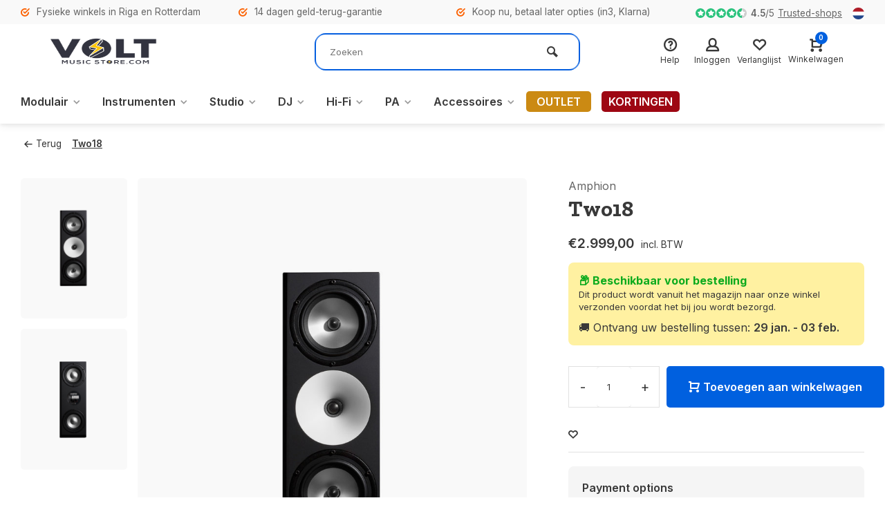

--- FILE ---
content_type: text/html;charset=utf-8
request_url: https://www.voltmusicstore.com/nl/amphion-two18.html
body_size: 27629
content:
<!DOCTYPE html><html lang="nl"><head><meta charset="utf-8"/><!-- [START] 'blocks/head.rain' --><!--

  (c) 2008-2026 Lightspeed Netherlands B.V.
  http://www.lightspeedhq.com
  Generated: 25-01-2026 @ 02:16:07

--><link rel="canonical" href="https://www.voltmusicstore.com/nl/amphion-two18.html"/><link rel="alternate" href="https://www.voltmusicstore.com/nl/index.rss" type="application/rss+xml" title="Nieuwe producten"/><meta name="robots" content="noodp,noydir"/><meta name="google-site-verification" content="W_IaufzqrI4VxwOVs2iekXwNAAiZnERMRK4k20-xBww"/><meta property="og:url" content="https://www.voltmusicstore.com/nl/amphion-two18.html?source=facebook"/><meta property="og:site_name" content="Volt Music Store"/><meta property="og:title" content="Amphion Two18 "/><meta property="og:description" content="Amphion&#039;s Passive studio monitor, two-way design, 6.5-inch aluminum woofer."/><meta property="og:image" content="https://cdn.webshopapp.com/shops/345009/files/429099031/amphion-two18.jpg"/><!--[if lt IE 9]><script src="https://cdn.webshopapp.com/assets/html5shiv.js?2025-02-20"></script><![endif]--><!-- [END] 'blocks/head.rain' --><meta http-equiv="X-UA-Compatible" content="IE=edge" /><title>Amphion Two18  - Volt Music Store</title><meta name="description" content="Amphion&#039;s Passive studio monitor, two-way design, 6.5-inch aluminum woofer."><meta name="keywords" content="Amphion, Two18"><meta name="MobileOptimized" content="320"><meta name="HandheldFriendly" content="true"><meta name="viewport" content="width=device-width, initial-scale=1, minimum-scale=1, maximum-scale=1"><meta name="author" content="https://www.webdinge.nl/"><script>
    window.dataLayer = window.dataLayer || [];
    dataLayer.push({
        'user_id': ''
    });
</script><script>
(function () {
  try {
    var storedCountry = localStorage.getItem('visitorCountry');

    if (storedCountry) {
      window.visitorCountry = storedCountry;
      return;
    }

    fetch('https://ipapi.co/json/')
      .then(function (res) { return res.json(); })
      .then(function (data) {
        if (data && data.country_code) {
          window.visitorCountry = data.country_code;
          localStorage.setItem('visitorCountry', data.country_code);
        }
      })
      .catch(function () {
        // fail silently
      });
  } catch (e) {
    // localStorage blocked – fail silently
  }
})();
</script><link rel="preload" href="https://fonts.googleapis.com/css2?family=Zilla+Slab:wght@700&amp;family=Inter:wght@400;600;700;800;900&display=swap" as="style"><link rel="preconnect" href="https://fonts.googleapis.com"><link rel="preconnect" href="https://fonts.gstatic.com" crossorigin><link rel="dns-prefetch" href="https://fonts.googleapis.com"><link rel="dns-prefetch" href="https://fonts.gstatic.com" crossorigin><link href='https://fonts.googleapis.com/css2?family=Zilla+Slab:wght@700&amp;family=Inter:wght@400;600;700;800;900&display=swap' rel='stylesheet'><link rel="preconnect" href="//cdn.webshopapp.com/" crossorigin><link rel="dns-prefetch" href="//cdn.webshopapp.com/"><link rel="preload" as="style" href="https://cdn.webshopapp.com/shops/345009/themes/184118/assets/deviant-functions.css?20260117093648"><link rel="preload" as="style" href="https://cdn.webshopapp.com/shops/345009/themes/184118/assets/theme-deviant.css?20260117093648"><link rel="preload" as="script" href="https://cdn.webshopapp.com/shops/345009/themes/184118/assets/deviant-functions.js?20260117093648"><link rel="preload" as="script" href="https://cdn.webshopapp.com/shops/345009/themes/184118/assets/theme-deviant.js?20260117093648"><link rel="shortcut icon" href="https://cdn.webshopapp.com/shops/345009/themes/184118/v/2449797/assets/favicon.ico?20241018153456" type="image/x-icon" /><link rel="stylesheet" href="https://cdn.webshopapp.com/shops/345009/themes/184118/assets/deviant-functions.css?20260117093648" /><link rel="stylesheet" href="https://cdn.webshopapp.com/shops/345009/themes/184118/assets/theme-deviant.css?20260117093648" /><link rel="stylesheet" href="https://cdn.jsdelivr.net/npm/@alma/widgets@3.x.x/dist/widgets.min.css" /><script src="https://cdn.jsdelivr.net/npm/@alma/widgets@3.x.x/dist/widgets.umd.js"></script><script src="https://cdn.webshopapp.com/shops/345009/themes/184118/assets/jquery-3-5-1-min.js?20260117093648"></script><script>
 window.lazySizesConfig = window.lazySizesConfig || {};
 window.lazySizesConfig.lazyClass = 'lazy';
 document.addEventListener('lazybeforeunveil', function(e){
    var bg = e.target.getAttribute('data-bg');
    if(bg){
        e.target.style.backgroundImage = 'url(' + bg + ')';
    }
});
</script><script type="application/ld+json">
{
  "@context": "https://schema.org/",
  "@type": "Organization",
  "url": "https://www.voltmusicstore.com/nl/",
  "name": "Volt Music Store",
  "legalName": "Volt Music Store",
  "description": "Amphion&#039;s Passive studio monitor, two-way design, 6.5-inch aluminum woofer.",
  "logo": "https://cdn.webshopapp.com/shops/345009/themes/184118/v/2449746/assets/logo.png?20241018153456",
  "image": "https://cdn.webshopapp.com/shops/345009/themes/184118/assets/banner1.png?20260117093648",
  "contactPoint": {
    "@type": "ContactPoint",
    "contactType": "Customer service",
    "telephone": "+31648053200"
  },
  "address": {
    "@type": "PostalAddress",
    "streetAddress": "Volt Music Store, Oude Binnenweg 38",
    "addressLocality": "Rotterdam",
    "addressRegion": "",
    "postalCode": "3012 JE",
    "addressCountry": "The Netherlands"
  }
}
</script><style>.kiyoh-shop-snippets {	display: none !important;}</style><!-- Google Tag Manager --><script>(function(w,d,s,l,i){w[l]=w[l]||[];w[l].push({'gtm.start':new Date().getTime(),event:'gtm.js'});var f=d.getElementsByTagName(s)[0],j=d.createElement(s);j.async=true;j.src="https://analytics.voltmusicstore.com/83m9jcncnqcb.js?"+i;f.parentNode.insertBefore(j,f);})(window,document,'script','dataLayer','6jftpq9=aWQ9R1RNLU1aSE41TVA%3D&page=2');</script><!-- End Google Tag Manager --><script>
    setTimeout(function() {
   window.dataLayer = window.dataLayer || [];
   window.dataLayer.push({
     "event": "view_item",
     "ecommerce": {
      	"items": [{
          "item_id": "142063924",
          "item_name": "Two18",
          "item_name2": "Amphion Two18 ",
          "item_brand": "Amphion",
          "item_variant": "Standaard",
                    "price": 2999.00,
                    "currency": "EUR",
          "quantity": 1,
          "item_category": "Hi-FiStudio",
          "item_category2": "Studio-monitorenHi-Fi luidsprekers",
          "item_category3": "Passieve boekenplankluidsprekers",
          "item_category4": ""
  			}]
     }
   })
   }, 2000);
  </script><script type="text/javascript">  
  document.addEventListener('DOMContentLoaded', function () {
    $(document).on('click', '#product_configure_form button[type="submit"]', function (e) {
      if ($(this).hasClass('initial-call')) {
      	return false;
      }
      e.preventDefault();
      
      window.dataLayer = window.dataLayer || [];
      window.dataLayer.push({
         "event": "add_to_cart",
         "ecommerce": {
          	"items": [{
              "item_id": "142063924",
              "item_name": "Two18",
              "item_name2": "Amphion Two18 ",
              "item_brand": "Amphion",
              "item_variant": "Standaard",
                            "price": 2999.00,
                            "quantity": 1,
              "currency": "EUR",
              "item_category": "Hi-FiStudio",
              "item_category2": "Studio-monitorenHi-Fi luidsprekers",
              "item_category3": "Passieve boekenplankluidsprekers",
              "item_category4": ""
  			}]
        }
      });

      $(this).addClass('initial-call');
    });
  });
</script></head><body><!-- Google Tag Manager (noscript) --><noscript><iframe src="https://analytics.voltmusicstore.com/ns.html?id=GTM-MZHN5MP" height="0" width="0" style="display:none;visibility:hidden"></iframe></noscript><!-- End Google Tag Manager (noscript) --><div class="main-container end-lines btn_round"><div id="top"><div class="top container"><div class="carousel"><div class="swiper-container normal" id="carousel930926138" data-sw-items="[3,3,1,1]" data-sw-auto="true"><div class="swiper-wrapper"><div class="usp swiper-slide"><i class="icon-check-circle icon_w_text"></i><span class="usp-text">
                 Fysieke winkels in Riga en Rotterdam
                 <span class="usp-subtext"></span></span></div><div class="usp swiper-slide"><i class="icon-check-circle icon_w_text"></i><span class="usp-text">
                 14 dagen geld-terug-garantie
                 <span class="usp-subtext"></span></span></div><div class="usp swiper-slide"><i class="icon-check-circle icon_w_text"></i><span class="usp-text">
                 Koop nu, betaal later opties (in3, Klarna)
                 <span class="usp-subtext"></span></span></div></div></div></div><div class="rev_set_wrap"><div class="shop-score flex flex-align-center"><div class="item-rating flex"><span class="icon-favourite on"></span><span class="icon-favourite on"></span><span class="icon-favourite on"></span><span class="icon-favourite on"></span><span class="icon-favourite semi"></span></div><span class="text"><b>4.5</b>/<em>5</em><a href="https://www.trustedshops.eu/buyerrating/info_X037585552488A0D3C027907704931600.html?stars=4&amp;stars=5">Trusted-shops</a></span><a class="abs-link" target="_blank" href="https://www.trustedshops.eu/buyerrating/info_X037585552488A0D3C027907704931600.html?stars=4&amp;stars=5"></a></div><div class="settings langs visible-desktop"><div class="select-dropdown flex flex-align-center flex-between"><span data-toggle="dropdown" class="flex flex-column"><img src="https://cdn.webshopapp.com/shops/345009/themes/184118/assets/flag-nl.svg?20260117093648" alt="" width="17" height="17"/></span><div class="dropdown-menu" role="menu"><a href="https://www.voltmusicstore.com/nl/go/product/142063924" lang="nl" title="Nederlands"><img class="flag-icon" src="https://cdn.webshopapp.com/shops/345009/themes/184118/assets/flag-nl.svg?20260117093648" alt="Nederlands" width="17" height="17"/></a><a href="https://www.voltmusicstore.com/de/go/product/142063924" lang="de" title="Deutsch"><img class="flag-icon" src="https://cdn.webshopapp.com/shops/345009/themes/184118/assets/flag-de.svg?20260117093648" alt="Deutsch" width="17" height="17"/></a><a href="https://www.voltmusicstore.com/en/go/product/142063924" lang="en" title="English"><img class="flag-icon" src="https://cdn.webshopapp.com/shops/345009/themes/184118/assets/flag-en.svg?20260117093648" alt="English" width="17" height="17"/></a></div></div></div></div></div></div><header id="header" ><div class="inner-head logo_ll"><div class="header flex flex-align-center flex-between container"><div class="logo "><a href="https://www.voltmusicstore.com/nl/" title="Volt Music Store" ><img src="https://cdn.webshopapp.com/shops/345009/themes/184118/v/2449747/assets/mobile-logo.png?20241018153456" alt="Volt Music Store" width="240" height="60"  class="visible-mobile visible-tablet" /><img src="https://cdn.webshopapp.com/shops/345009/themes/184118/v/2449746/assets/logo.png?20241018153456" alt="Volt Music Store" width="240" height="60"  class="visible-desktop"/></a></div><div class="search search-desk flex1 visible-desktop"><form action="https://www.voltmusicstore.com/nl/search/" method="get"><div class="clearable-input flex"><input type="text" name="q" class="search-query" autocomplete="off" placeholder="Zoeken" value="" /><span class="clear-search btn-round small hidden-desktop" data-clear-input><i class="icon-remove"></i></span><button type="submit" class="btn"><i class="icon-search"></i></button></div></form><div class="autocomplete dropdown-menu" role="menu"><div class="products container grid grid-6"></div><div class="notfound">Geen producten gevonden</div><div class="more"><a class="banner-btn trans livesearch" href="#">Bekijk alle resultaten <span>(0)</span></a></div></div></div><div class="tools-wrap flex flex-align-center "><div class="tool service"><div class="select-dropdown"><a class="flex flex-column flex-align-center" href="https://www.voltmusicstore.com/nl/service/"><i class="icon-help"></i><span class="small-lable visible-desktop">Help</span></a></div></div><div class="tool myacc"><div class="select-dropdown"><a class="flex flex-column flex-align-center" data-fancybox="" data-src="#popup-login" data-options='{"touch" : false, "modal" : false}' href="javascript:;"><i class="icon-users"></i><span class="small-lable  visible-desktop">Inloggen</span></a></div></div><div class="tool wishlist"><a class="flex flex-column flex-align-center" data-fancybox="" data-src="#popup-login" data-options='{"touch" : false, "modal" : false}' href="javascript:;"><i class="icon-heart"></i><span class="small-lable  visible-desktop">Verlanglijst</span></a></div><div class="tool mini-cart"><div class="select-dropdown"><a href="https://www.voltmusicstore.com/nl/cart/" class="flex flex-column flex-align-center"><span class="i-wrap"><span class="ccnt">0</span><i class="icon-cart-modern"></i></span><span class="small-lable visible-desktop">Winkelwagen</span></a><div class="dropdown-menu keep-open" role="menu"><div class="pleasewait"><svg width="100px"  height="100px"  xmlns="http://www.w3.org/2000/svg" viewBox="0 0 100 100" preserveAspectRatio="xMidYMid" class="lds-eclipse" style="background: rgba(0, 0, 0, 0) none repeat scroll 0% 0%;"><path ng-attr-d="" ng-attr-fill="" stroke="none" d="M10 50A40 40 0 0 0 90 50A40 42 0 0 1 10 50" fill="#ff5000"><animateTransform attributeName="transform" type="rotate" calcMode="linear" values="0 50 51;360 50 51" keyTimes="0;1" dur="1s" begin="0s" repeatCount="indefinite"></animateTransform></path></svg></div><div class="title">Winkelwagen<span class="close-cart btn-round small visible-mobile visible-tablet"><i class="icon-remove"></i></span></div><div class="widget_content flex flex-column"><div class="item no-products ">U heeft geen artikelen in uw winkelwagen</div></div><div class="cart-info show"><div class="total"><div class="shipc flex flex-align-center flex-between"><span>Totaal:</span><span class="amount">€0,00</span></div><a href="https://www.voltmusicstore.com/nl/checkout/" class="btn btn1" title="Bestellen">Bestellen</a><a href="https://www.voltmusicstore.com/nl/cart/" title="Ga naar winkelwagen" class="view-cart btn btn3">Ga naar winkelwagen</a></div></div></div></div></div></div></div><nav id="menu" class="nav list-inline menu_style1 visible-desktop"><div class="container"><ul class="menu list-inline"><li class="item sub"><a href="https://www.voltmusicstore.com/nl/modulair/" title="Modulair">Modulair<i class="hidden-tab-ls icon-small-down"></i></a><div class="dropdown-menu"><ul><li><a class="flex flex-between flex-align-center" href="https://www.voltmusicstore.com/nl/modulair/eurorack-modules/" title="Eurorack Modules">Eurorack Modules</a></li><li><a class="flex flex-between flex-align-center" href="https://www.voltmusicstore.com/nl/modulair/modulaire-systemen/" title="Modulaire systemen">Modulaire systemen</a></li><li><a class="flex flex-between flex-align-center" href="https://www.voltmusicstore.com/nl/modulair/behuizing/" title="Be­hui­zing">Be­hui­zing</a></li><li><a class="flex flex-between flex-align-center" href="https://www.voltmusicstore.com/nl/modulair/modulaire-synth-accessoires/" title="Modulaire Synth accessoires">Modulaire Synth accessoires</a></li><li><a class="flex flex-between flex-align-center" href="https://www.voltmusicstore.com/nl/modulair/patchkabels/" title="Patchkabels">Patchkabels</a></li><li class="cat-l"><a href="https://www.voltmusicstore.com/nl/modulair/" title="Modulair" class="btn btn3">Bekijk alles</a></li></ul></div></li><li class="item sub"><a href="https://www.voltmusicstore.com/nl/instrumenten/" title="Instrumenten">Instrumenten<i class="hidden-tab-ls icon-small-down"></i></a><div class="dropdown-menu"><ul><li><a class="flex flex-between flex-align-center" href="https://www.voltmusicstore.com/nl/instrumenten/toetsenborden/" title="Toetsenborden">Toetsenborden<i class="hidden-tab-ls icon-small-right"></i></a><ul class="dropdown-menu ss"><li class="sub-item-title">Toetsenborden</li><li><a class="flex flex-between flex-align-center" href="https://www.voltmusicstore.com/nl/instrumenten/toetsenborden/digitale-pianos/" title="Digitale piano&#039;s">Digitale piano&#039;s</a></li><li><a class="flex flex-between flex-align-center" href="https://www.voltmusicstore.com/nl/instrumenten/toetsenborden/stagepianos/" title="Stagepiano&#039;s">Stagepiano&#039;s</a></li><li><a class="flex flex-between flex-align-center" href="https://www.voltmusicstore.com/nl/instrumenten/toetsenborden/toetsenbord-accessoires/" title="Toetsenbord accessoires">Toetsenbord accessoires</a></li><li><a class="flex flex-between flex-align-center" href="https://www.voltmusicstore.com/nl/instrumenten/toetsenborden/toetsenbord-accessoires-12843204/" title="Toetsenbord accessoires">Toetsenbord accessoires</a></li><li class="cat-l"><a href="https://www.voltmusicstore.com/nl/instrumenten/toetsenborden/" title="Toetsenborden" class="btn btn3">Bekijk alles</a></li></ul></li><li><a class="flex flex-between flex-align-center" href="https://www.voltmusicstore.com/nl/instrumenten/synthesizers/" title="Synthesizers">Synthesizers<i class="hidden-tab-ls icon-small-right"></i></a><ul class="dropdown-menu ss"><li class="sub-item-title">Synthesizers</li><li><a class="flex flex-between flex-align-center" href="https://www.voltmusicstore.com/nl/instrumenten/synthesizers/tabletop-synths/" title="Tabletop Synths">Tabletop Synths</a></li><li><a class="flex flex-between flex-align-center" href="https://www.voltmusicstore.com/nl/instrumenten/synthesizers/analog-synths/" title="Analog Synths">Analog Synths</a></li><li class="cat-l"><a href="https://www.voltmusicstore.com/nl/instrumenten/synthesizers/" title="Synthesizers" class="btn btn3">Bekijk alles</a></li></ul></li><li><a class="flex flex-between flex-align-center" href="https://www.voltmusicstore.com/nl/instrumenten/gitaar-en-bas/" title="Gitaar en bas">Gitaar en bas<i class="hidden-tab-ls icon-small-right"></i></a><ul class="dropdown-menu ss"><li class="sub-item-title">Gitaar en bas</li><li><a class="flex flex-between flex-align-center" href="https://www.voltmusicstore.com/nl/instrumenten/gitaar-en-bas/gitaarversterkers/" title="Gitaarversterkers">Gitaarversterkers<i class="icon-small-right"></i></a><ul class="dropdown-menu sss"><li class="sub-item-title">Gitaarversterkers</li><li><a class="flex flex-between flex-align-center" href="https://www.voltmusicstore.com/nl/instrumenten/gitaar-en-bas/gitaarversterkers/gitaarversterkerkoppen/" title="Gitaarversterkerkoppen">Gitaarversterkerkoppen</a></li><li class="cat-l"><a href="https://www.voltmusicstore.com/nl/instrumenten/gitaar-en-bas/gitaarversterkers/" title="Gitaarversterkers" class="btn btn3">Bekijk alles</a></li></ul></li><li><a class="flex flex-between flex-align-center" href="https://www.voltmusicstore.com/nl/instrumenten/gitaar-en-bas/bas-versterker/" title="Bas versterker">Bas versterker<i class="icon-small-right"></i></a><ul class="dropdown-menu sss"><li class="sub-item-title">Bas versterker</li><li><a class="flex flex-between flex-align-center" href="https://www.voltmusicstore.com/nl/instrumenten/gitaar-en-bas/bas-versterker/basversterkerkoppen/" title="Basversterkerkoppen">Basversterkerkoppen</a></li><li class="cat-l"><a href="https://www.voltmusicstore.com/nl/instrumenten/gitaar-en-bas/bas-versterker/" title="Bas versterker" class="btn btn3">Bekijk alles</a></li></ul></li><li><a class="flex flex-between flex-align-center" href="https://www.voltmusicstore.com/nl/instrumenten/gitaar-en-bas/effect-pedalen/" title="Effect Pedalen">Effect Pedalen</a></li><li><a class="flex flex-between flex-align-center" href="https://www.voltmusicstore.com/nl/instrumenten/gitaar-en-bas/accessoires-voor-gitaren-en-bas/" title="Accessoires voor gitaren en bas">Accessoires voor gitaren en bas</a></li><li class="cat-l"><a href="https://www.voltmusicstore.com/nl/instrumenten/gitaar-en-bas/" title="Gitaar en bas" class="btn btn3">Bekijk alles</a></li></ul></li><li><a class="flex flex-between flex-align-center" href="https://www.voltmusicstore.com/nl/instrumenten/drumcomputers/" title="Drumcomputers">Drumcomputers</a></li><li><a class="flex flex-between flex-align-center" href="https://www.voltmusicstore.com/nl/instrumenten/sampler/" title="Sampler">Sampler</a></li><li><a class="flex flex-between flex-align-center" href="https://www.voltmusicstore.com/nl/instrumenten/sequencers/" title="Sequencers">Sequencers</a></li><li class="cat-l"><a href="https://www.voltmusicstore.com/nl/instrumenten/" title="Instrumenten" class="btn btn3">Bekijk alles</a></li></ul></div></li><li class="item sub"><a href="https://www.voltmusicstore.com/nl/studio/" title="Studio">Studio<i class="hidden-tab-ls icon-small-down"></i></a><div class="dropdown-menu"><ul><li><a class="flex flex-between flex-align-center" href="https://www.voltmusicstore.com/nl/studio/controllers/" title="Controllers">Controllers</a></li><li><a class="flex flex-between flex-align-center" href="https://www.voltmusicstore.com/nl/studio/studio-monitoren/" title="Studio-monitoren">Studio-monitoren<i class="hidden-tab-ls icon-small-right"></i></a><ul class="dropdown-menu ss"><li class="sub-item-title">Studio-monitoren</li><li><a class="flex flex-between flex-align-center" href="https://www.voltmusicstore.com/nl/studio/studio-monitoren/actieve-nearfield-monitoren/" title="Actieve Nearfield Monitoren">Actieve Nearfield Monitoren</a></li><li><a class="flex flex-between flex-align-center" href="https://www.voltmusicstore.com/nl/studio/studio-monitoren/middenveld-hoofdmonitors/" title="Middenveld/hoofdmonitors">Middenveld/hoofdmonitors</a></li><li><a class="flex flex-between flex-align-center" href="https://www.voltmusicstore.com/nl/studio/studio-monitoren/studio-subwoofers/" title="Studio-subwoofers">Studio-subwoofers</a></li><li><a class="flex flex-between flex-align-center" href="https://www.voltmusicstore.com/nl/studio/studio-monitoren/accessoires-voor-studiomonitors/" title="Accessoires voor studiomonitors">Accessoires voor studiomonitors</a></li><li><a class="flex flex-between flex-align-center" href="https://www.voltmusicstore.com/nl/" title=""></a></li><li class="cat-l"><a href="https://www.voltmusicstore.com/nl/studio/studio-monitoren/" title="Studio-monitoren" class="btn btn3">Bekijk alles</a></li></ul></li><li><a class="flex flex-between flex-align-center" href="https://www.voltmusicstore.com/nl/studio/audio-interface/" title="Audio interface">Audio interface<i class="hidden-tab-ls icon-small-right"></i></a><ul class="dropdown-menu ss"><li class="sub-item-title">Audio interface</li><li><a class="flex flex-between flex-align-center" href="https://www.voltmusicstore.com/nl/studio/audio-interface/usb-audio-interfaces/" title="USB Audio Interfaces">USB Audio Interfaces</a></li><li><a class="flex flex-between flex-align-center" href="https://www.voltmusicstore.com/nl/studio/audio-interface/thunderbolt-audio-interfaces/" title="Thunderbolt Audio Interfaces">Thunderbolt Audio Interfaces</a></li><li><a class="flex flex-between flex-align-center" href="https://www.voltmusicstore.com/nl/studio/audio-interface/dsp-audio-interfaces/" title="DSP Audio Interfaces">DSP Audio Interfaces</a></li><li><a class="flex flex-between flex-align-center" href="https://www.voltmusicstore.com/nl/studio/audio-interface/ios-audio-interfaces/" title="iOS Audio Interfaces">iOS Audio Interfaces</a></li><li><a class="flex flex-between flex-align-center" href="https://www.voltmusicstore.com/nl/studio/audio-interface/pcie-audio-interfaces/" title="PCIe Audio Interfaces">PCIe Audio Interfaces</a></li><li><a class="flex flex-between flex-align-center" href="https://www.voltmusicstore.com/nl/studio/audio-interface/ethernet-audio-interfaces/" title="Ethernet Audio Interfaces">Ethernet Audio Interfaces</a></li><li><a class="flex flex-between flex-align-center" href="https://www.voltmusicstore.com/nl/studio/audio-interface/midi-interfaces/" title="MIDI Interfaces">MIDI Interfaces</a></li><li><a class="flex flex-between flex-align-center" href="https://www.voltmusicstore.com/nl/studio/audio-interface/accessoires-voor-audio-interfaces/" title="Accessoires voor audio-interfaces">Accessoires voor audio-interfaces</a></li><li><a class="flex flex-between flex-align-center" href="https://www.voltmusicstore.com/nl/" title=""></a></li><li class="cat-l"><a href="https://www.voltmusicstore.com/nl/studio/audio-interface/" title="Audio interface" class="btn btn3">Bekijk alles</a></li></ul></li><li><a class="flex flex-between flex-align-center" href="https://www.voltmusicstore.com/nl/studio/studio-koptelefoon/" title="Studio koptelefoon">Studio koptelefoon<i class="hidden-tab-ls icon-small-right"></i></a><ul class="dropdown-menu ss"><li class="sub-item-title">Studio koptelefoon</li><li><a class="flex flex-between flex-align-center" href="https://www.voltmusicstore.com/nl/studio/studio-koptelefoon/in-ear-monitore/" title="In-Ear-Monitore">In-Ear-Monitore</a></li><li><a class="flex flex-between flex-align-center" href="https://www.voltmusicstore.com/nl/studio/studio-koptelefoon/hoofdtelefoonversterkers/" title="Hoofdtelefoonversterkers">Hoofdtelefoonversterkers</a></li><li class="cat-l"><a href="https://www.voltmusicstore.com/nl/studio/studio-koptelefoon/" title="Studio koptelefoon" class="btn btn3">Bekijk alles</a></li></ul></li><li><a class="flex flex-between flex-align-center" href="https://www.voltmusicstore.com/nl/studio/microfoons/" title="Microfoons">Microfoons<i class="hidden-tab-ls icon-small-right"></i></a><ul class="dropdown-menu ss"><li class="sub-item-title">Microfoons</li><li><a class="flex flex-between flex-align-center" href="https://www.voltmusicstore.com/nl/studio/microfoons/condensator-microfoons/" title="Condensator Microfoons">Condensator Microfoons</a></li><li><a class="flex flex-between flex-align-center" href="https://www.voltmusicstore.com/nl/studio/microfoons/dynamische-microfoons/" title="Dynamische microfoons">Dynamische microfoons</a></li><li><a class="flex flex-between flex-align-center" href="https://www.voltmusicstore.com/nl/studio/microfoons/usb-microfoons/" title="USB-microfoons">USB-microfoons</a></li><li><a class="flex flex-between flex-align-center" href="https://www.voltmusicstore.com/nl/studio/microfoons/podcast-microfoons/" title="Podcast-microfoons">Podcast-microfoons</a></li><li><a class="flex flex-between flex-align-center" href="https://www.voltmusicstore.com/nl/studio/microfoons/cameramicrofoons/" title="Cameramicrofoons">Cameramicrofoons</a></li><li><a class="flex flex-between flex-align-center" href="https://www.voltmusicstore.com/nl/studio/microfoons/shotgun-microfoons/" title="Shotgun-microfoons">Shotgun-microfoons</a></li><li><a class="flex flex-between flex-align-center" href="https://www.voltmusicstore.com/nl/studio/microfoons/draadloze-microfoons/" title="Draadloze microfoons">Draadloze microfoons</a></li><li><a class="flex flex-between flex-align-center" href="https://www.voltmusicstore.com/nl/studio/microfoons/microfoonvoorversterkers/" title="Microfoonvoorversterkers">Microfoonvoorversterkers</a></li><li><a class="flex flex-between flex-align-center" href="https://www.voltmusicstore.com/nl/studio/microfoons/windschermen-en-popfilters/" title="Windschermen en popfilters">Windschermen en popfilters</a></li><li><a class="flex flex-between flex-align-center" href="https://www.voltmusicstore.com/nl/studio/microfoons/microfoonstandaards/" title="Microfoonstandaards">Microfoonstandaards</a></li><li><a class="flex flex-between flex-align-center" href="https://www.voltmusicstore.com/nl/" title=""></a></li><li><a class="flex flex-between flex-align-center" href="https://www.voltmusicstore.com/nl/" title=""></a></li><li><a class="flex flex-between flex-align-center" href="https://www.voltmusicstore.com/nl/" title=""></a></li><li><a class="flex flex-between flex-align-center" href="https://www.voltmusicstore.com/nl/" title=""></a></li><li><a class="flex flex-between flex-align-center" href="https://www.voltmusicstore.com/nl/" title=""></a></li><li class="cat-l"><a href="https://www.voltmusicstore.com/nl/studio/microfoons/" title="Microfoons" class="btn btn3">Bekijk alles</a></li></ul></li><li><a class="flex flex-between flex-align-center" href="https://www.voltmusicstore.com/nl/studio/signaalverwerking/" title="Signaalverwerking">Signaalverwerking<i class="hidden-tab-ls icon-small-right"></i></a><ul class="dropdown-menu ss"><li class="sub-item-title">Signaalverwerking</li><li><a class="flex flex-between flex-align-center" href="https://www.voltmusicstore.com/nl/studio/signaalverwerking/ad-da-converters/" title="AD/DA-converters">AD/DA-converters</a></li><li><a class="flex flex-between flex-align-center" href="https://www.voltmusicstore.com/nl/studio/signaalverwerking/500-serie/" title="500-serie">500-serie</a></li><li><a class="flex flex-between flex-align-center" href="https://www.voltmusicstore.com/nl/studio/signaalverwerking/compressoren-en-begrenzers/" title="Compressoren en begrenzers">Compressoren en begrenzers</a></li><li><a class="flex flex-between flex-align-center" href="https://www.voltmusicstore.com/nl/studio/signaalverwerking/parametrische-equalizers/" title="Parametrische equalizers">Parametrische equalizers</a></li><li><a class="flex flex-between flex-align-center" href="https://www.voltmusicstore.com/nl/studio/signaalverwerking/samenvattende-mixers/" title="Samenvattende mixers">Samenvattende mixers</a></li><li><a class="flex flex-between flex-align-center" href="https://www.voltmusicstore.com/nl/studio/signaalverwerking/synchronisatoren-en-klokgeneratoren/" title="Synchronisatoren en klokgeneratoren">Synchronisatoren en klokgeneratoren</a></li><li><a class="flex flex-between flex-align-center" href="https://www.voltmusicstore.com/nl/studio/signaalverwerking/vocale-effectprocessors/" title="Vocale effectprocessors">Vocale effectprocessors</a></li><li><a class="flex flex-between flex-align-center" href="https://www.voltmusicstore.com/nl/studio/signaalverwerking/di-boxen/" title="DI-boxen">DI-boxen</a></li><li><a class="flex flex-between flex-align-center" href="https://www.voltmusicstore.com/nl/studio/signaalverwerking/patch-bays/" title="Patch Bays">Patch Bays</a></li><li><a class="flex flex-between flex-align-center" href="https://www.voltmusicstore.com/nl/" title=""></a></li><li><a class="flex flex-between flex-align-center" href="https://www.voltmusicstore.com/nl/" title=""></a></li><li class="cat-l"><a href="https://www.voltmusicstore.com/nl/studio/signaalverwerking/" title="Signaalverwerking" class="btn btn3">Bekijk alles</a></li></ul></li><li><a class="flex flex-between flex-align-center" href="https://www.voltmusicstore.com/nl/studio/digitale-recorders/" title="Digitale recorders">Digitale recorders</a></li><li><a class="flex flex-between flex-align-center" href="https://www.voltmusicstore.com/nl/studio/midi-toetsenborden/" title="Midi Toetsenborden">Midi Toetsenborden</a></li><li><a class="flex flex-between flex-align-center" href="https://www.voltmusicstore.com/nl/studio/midi-controllers/" title="MIDI Controllers">MIDI Controllers</a></li><li><a class="flex flex-between flex-align-center" href="https://www.voltmusicstore.com/nl/studio/software/" title="Software">Software<i class="hidden-tab-ls icon-small-right"></i></a><ul class="dropdown-menu ss"><li class="sub-item-title">Software</li><li><a class="flex flex-between flex-align-center" href="https://www.voltmusicstore.com/nl/studio/software/plug-ins-virtuele-instrumenten/" title="Plug-ins: Virtuele Instrumenten">Plug-ins: Virtuele Instrumenten</a></li><li><a class="flex flex-between flex-align-center" href="https://www.voltmusicstore.com/nl/studio/software/daw-software/" title="DAW Software">DAW Software</a></li><li><a class="flex flex-between flex-align-center" href="https://www.voltmusicstore.com/nl/studio/software/plug-ins-virtuele-processoren/" title="Plug-ins: virtuele processoren">Plug-ins: virtuele processoren</a></li><li class="cat-l"><a href="https://www.voltmusicstore.com/nl/studio/software/" title="Software" class="btn btn3">Bekijk alles</a></li></ul></li><li><a class="flex flex-between flex-align-center" href="https://www.voltmusicstore.com/nl/" title=""></a></li><li><a class="flex flex-between flex-align-center" href="https://www.voltmusicstore.com/nl/" title=""></a></li><li><a class="flex flex-between flex-align-center" href="https://www.voltmusicstore.com/nl/studio/mixers/" title="Mixers">Mixers<i class="hidden-tab-ls icon-small-right"></i></a><ul class="dropdown-menu ss"><li class="sub-item-title">Mixers</li><li><a class="flex flex-between flex-align-center" href="https://www.voltmusicstore.com/nl/studio/mixers/pa-mixers/" title="PA-mixers">PA-mixers<i class="icon-small-right"></i></a><ul class="dropdown-menu sss"><li class="sub-item-title">PA-mixers</li><li><a class="flex flex-between flex-align-center" href="https://www.voltmusicstore.com/nl/studio/mixers/pa-mixers/analoge-pa-mixers/" title="Analoge PA-mixers">Analoge PA-mixers</a></li><li><a class="flex flex-between flex-align-center" href="https://www.voltmusicstore.com/nl/studio/mixers/pa-mixers/digitale-pa-mixers/" title="Digitale PA-mixers">Digitale PA-mixers</a></li><li class="cat-l"><a href="https://www.voltmusicstore.com/nl/studio/mixers/pa-mixers/" title="PA-mixers" class="btn btn3">Bekijk alles</a></li></ul></li><li class="cat-l"><a href="https://www.voltmusicstore.com/nl/studio/mixers/" title="Mixers" class="btn btn3">Bekijk alles</a></li></ul></li><li class="cat-l"><a href="https://www.voltmusicstore.com/nl/studio/" title="Studio" class="btn btn3">Bekijk alles</a></li></ul></div></li><li class="item sub"><a href="https://www.voltmusicstore.com/nl/dj/" title="DJ">DJ<i class="hidden-tab-ls icon-small-down"></i></a><div class="dropdown-menu"><ul><li><a class="flex flex-between flex-align-center" href="https://www.voltmusicstore.com/nl/dj/dj-controllers/" title="DJ Controllers">DJ Controllers</a></li><li><a class="flex flex-between flex-align-center" href="https://www.voltmusicstore.com/nl/dj/dj-cd-mp3-spelers/" title="DJ CD &amp; MP3-spelers">DJ CD &amp; MP3-spelers</a></li><li><a class="flex flex-between flex-align-center" href="https://www.voltmusicstore.com/nl/dj/dj-koptelefoon/" title="DJ-koptelefoon">DJ-koptelefoon</a></li><li><a class="flex flex-between flex-align-center" href="https://www.voltmusicstore.com/nl/dj/dj-mixers/" title="DJ-mixers">DJ-mixers</a></li><li><a class="flex flex-between flex-align-center" href="https://www.voltmusicstore.com/nl/dj/dj-effecten/" title="DJ-effecten">DJ-effecten</a></li><li><a class="flex flex-between flex-align-center" href="https://www.voltmusicstore.com/nl/dj/dj-draaitafels/" title="DJ-draaitafels">DJ-draaitafels</a></li><li><a class="flex flex-between flex-align-center" href="https://www.voltmusicstore.com/nl/dj/accessoires-voor-dj-draaitafels/" title="Accessoires voor DJ-draaitafels">Accessoires voor DJ-draaitafels</a></li><li><a class="flex flex-between flex-align-center" href="https://www.voltmusicstore.com/nl/dj/dj-cartridges-en-stylussen/" title="DJ-cartridges en stylussen">DJ-cartridges en stylussen</a></li><li class="cat-l"><a href="https://www.voltmusicstore.com/nl/dj/" title="DJ" class="btn btn3">Bekijk alles</a></li></ul></div></li><li class="item sub"><a href="https://www.voltmusicstore.com/nl/hi-fi/" title="Hi-Fi">Hi-Fi<i class="hidden-tab-ls icon-small-down"></i></a><div class="dropdown-menu"><ul><li><a class="flex flex-between flex-align-center" href="https://www.voltmusicstore.com/nl/hi-fi/hi-fi-koptelefoon/" title="Hi-Fi-koptelefoon">Hi-Fi-koptelefoon<i class="hidden-tab-ls icon-small-right"></i></a><ul class="dropdown-menu ss"><li class="sub-item-title">Hi-Fi-koptelefoon</li><li><a class="flex flex-between flex-align-center" href="https://www.voltmusicstore.com/nl/hi-fi/hi-fi-koptelefoon/draadloze-in-ear-hoofdtelefoons/" title="Draadloze in-ear hoofdtelefoons">Draadloze in-ear hoofdtelefoons</a></li><li><a class="flex flex-between flex-align-center" href="https://www.voltmusicstore.com/nl/hi-fi/hi-fi-koptelefoon/hoofdtelefoonversterkers-dacs/" title="Hoofdtelefoonversterkers / DAC&#039;s">Hoofdtelefoonversterkers / DAC&#039;s</a></li><li><a class="flex flex-between flex-align-center" href="https://www.voltmusicstore.com/nl/hi-fi/hi-fi-koptelefoon/gaming-hoofdtelefoons/" title="Gaming-hoofdtelefoons">Gaming-hoofdtelefoons</a></li><li><a class="flex flex-between flex-align-center" href="https://www.voltmusicstore.com/nl/hi-fi/hi-fi-koptelefoon/draadloze-hoofdtelefoon/" title="Draadloze hoofdtelefoon">Draadloze hoofdtelefoon</a></li><li><a class="flex flex-between flex-align-center" href="https://www.voltmusicstore.com/nl/hi-fi/hi-fi-koptelefoon/hifi-bekabelde-hoofdtelefoon/" title="HiFi-bekabelde hoofdtelefoon">HiFi-bekabelde hoofdtelefoon</a></li><li class="cat-l"><a href="https://www.voltmusicstore.com/nl/hi-fi/hi-fi-koptelefoon/" title="Hi-Fi-koptelefoon" class="btn btn3">Bekijk alles</a></li></ul></li><li><a class="flex flex-between flex-align-center" href="https://www.voltmusicstore.com/nl/hi-fi/hi-fi-luidsprekers/" title="Hi-Fi luidsprekers">Hi-Fi luidsprekers<i class="hidden-tab-ls icon-small-right"></i></a><ul class="dropdown-menu ss"><li class="sub-item-title">Hi-Fi luidsprekers</li><li><a class="flex flex-between flex-align-center" href="https://www.voltmusicstore.com/nl/hi-fi/hi-fi-luidsprekers/passieve-boekenplankluidsprekers/" title="Passieve boekenplankluidsprekers">Passieve boekenplankluidsprekers</a></li><li><a class="flex flex-between flex-align-center" href="https://www.voltmusicstore.com/nl/hi-fi/hi-fi-luidsprekers/staande-luidsprekers/" title="Staande luidsprekers">Staande luidsprekers</a></li><li><a class="flex flex-between flex-align-center" href="https://www.voltmusicstore.com/nl/hi-fi/hi-fi-luidsprekers/draagbare-speakers/" title="Draagbare speakers">Draagbare speakers</a></li><li><a class="flex flex-between flex-align-center" href="https://www.voltmusicstore.com/nl/hi-fi/hi-fi-luidsprekers/hi-fi-subwoofers/" title="Hi-Fi subwoofers">Hi-Fi subwoofers</a></li><li><a class="flex flex-between flex-align-center" href="https://www.voltmusicstore.com/nl/hi-fi/hi-fi-luidsprekers/draadloze-luidsprekers/" title="Draadloze luidsprekers">Draadloze luidsprekers</a></li><li><a class="flex flex-between flex-align-center" href="https://www.voltmusicstore.com/nl/hi-fi/hi-fi-luidsprekers/inbouwluidsprekers/" title="Inbouwluidsprekers">Inbouwluidsprekers</a></li><li><a class="flex flex-between flex-align-center" href="https://www.voltmusicstore.com/nl/" title=""></a></li><li class="cat-l"><a href="https://www.voltmusicstore.com/nl/hi-fi/hi-fi-luidsprekers/" title="Hi-Fi luidsprekers" class="btn btn3">Bekijk alles</a></li></ul></li><li><a class="flex flex-between flex-align-center" href="https://www.voltmusicstore.com/nl/hi-fi/hifi-platenspelers/" title="Hifi-platenspelers">Hifi-platenspelers<i class="hidden-tab-ls icon-small-right"></i></a><ul class="dropdown-menu ss"><li class="sub-item-title">Hifi-platenspelers</li><li><a class="flex flex-between flex-align-center" href="https://www.voltmusicstore.com/nl/hi-fi/hifi-platenspelers/draaitafels/" title="Draaitafels">Draaitafels</a></li><li><a class="flex flex-between flex-align-center" href="https://www.voltmusicstore.com/nl/hi-fi/hifi-platenspelers/cartridges-en-stylussen/" title="Cartridges en stylussen">Cartridges en stylussen</a></li><li><a class="flex flex-between flex-align-center" href="https://www.voltmusicstore.com/nl/hi-fi/hifi-platenspelers/accessoires-voor-draaitafels/" title="Accessoires voor draaitafels">Accessoires voor draaitafels</a></li><li class="cat-l"><a href="https://www.voltmusicstore.com/nl/hi-fi/hifi-platenspelers/" title="Hifi-platenspelers" class="btn btn3">Bekijk alles</a></li></ul></li><li><a class="flex flex-between flex-align-center" href="https://www.voltmusicstore.com/nl/hi-fi/soundbars-tv-luidsprekers/" title="Soundbars / TV-luidsprekers">Soundbars / TV-luidsprekers</a></li><li><a class="flex flex-between flex-align-center" href="https://www.voltmusicstore.com/nl/hi-fi/stereo-versterkers/" title="Stereo versterkers">Stereo versterkers</a></li><li><a class="flex flex-between flex-align-center" href="https://www.voltmusicstore.com/nl/hi-fi/hifi-ontvangers/" title="Hifi-ontvangers">Hifi-ontvangers</a></li><li><a class="flex flex-between flex-align-center" href="https://www.voltmusicstore.com/nl/" title=""></a></li><li><a class="flex flex-between flex-align-center" href="https://www.voltmusicstore.com/nl/" title=""></a></li><li><a class="flex flex-between flex-align-center" href="https://www.voltmusicstore.com/nl/" title=""></a></li><li><a class="flex flex-between flex-align-center" href="https://www.voltmusicstore.com/nl/hi-fi/cd-spelers/" title="CD-spelers">CD-spelers</a></li><li class="cat-l"><a href="https://www.voltmusicstore.com/nl/hi-fi/" title="Hi-Fi" class="btn btn3">Bekijk alles</a></li></ul></div></li><li class="item sub"><a href="https://www.voltmusicstore.com/nl/pa/" title="PA">PA<i class="hidden-tab-ls icon-small-down"></i></a><div class="dropdown-menu"><ul><li><a class="flex flex-between flex-align-center" href="https://www.voltmusicstore.com/nl/pa/pa-systemen/" title="PA-systemen">PA-systemen</a></li><li><a class="flex flex-between flex-align-center" href="https://www.voltmusicstore.com/nl/pa/pa-luidsprekers/" title="PA luidsprekers">PA luidsprekers<i class="hidden-tab-ls icon-small-right"></i></a><ul class="dropdown-menu ss"><li class="sub-item-title">PA luidsprekers</li><li><a class="flex flex-between flex-align-center" href="https://www.voltmusicstore.com/nl/pa/pa-luidsprekers/actieve-fullrange-luidsprekers/" title="Actieve fullrange-luidsprekers">Actieve fullrange-luidsprekers</a></li><li><a class="flex flex-between flex-align-center" href="https://www.voltmusicstore.com/nl/pa/pa-luidsprekers/actieve-subwoofers/" title="Actieve subwoofers">Actieve subwoofers</a></li><li><a class="flex flex-between flex-align-center" href="https://www.voltmusicstore.com/nl/pa/pa-luidsprekers/kolom-pa-luidsprekers/" title="Kolom PA Luidsprekers">Kolom PA Luidsprekers</a></li><li><a class="flex flex-between flex-align-center" href="https://www.voltmusicstore.com/nl/pa/pa-luidsprekers/luidsprekers-op-batterijen/" title="Luidsprekers op batterijen">Luidsprekers op batterijen</a></li><li class="cat-l"><a href="https://www.voltmusicstore.com/nl/pa/pa-luidsprekers/" title="PA luidsprekers" class="btn btn3">Bekijk alles</a></li></ul></li><li class="cat-l"><a href="https://www.voltmusicstore.com/nl/pa/" title="PA" class="btn btn3">Bekijk alles</a></li></ul></div></li><li class="item sub"><a href="https://www.voltmusicstore.com/nl/accessoires/" title="Accessoires">Accessoires<i class="hidden-tab-ls icon-small-down"></i></a><div class="dropdown-menu"><ul><li><a class="flex flex-between flex-align-center" href="https://www.voltmusicstore.com/nl/accessoires/kabels/" title="Kabels">Kabels<i class="hidden-tab-ls icon-small-right"></i></a><ul class="dropdown-menu ss"><li class="sub-item-title">Kabels</li><li><a class="flex flex-between flex-align-center" href="https://www.voltmusicstore.com/nl/accessoires/kabels/digitale-kabels/" title="Digitale Kabels">Digitale Kabels<i class="icon-small-right"></i></a><ul class="dropdown-menu sss"><li class="sub-item-title">Digitale Kabels</li><li><a class="flex flex-between flex-align-center" href="https://www.voltmusicstore.com/nl/accessoires/kabels/digitale-kabels/usb-kabels/" title=" USB Kabels"> USB Kabels</a></li><li class="cat-l"><a href="https://www.voltmusicstore.com/nl/accessoires/kabels/digitale-kabels/" title="Digitale Kabels" class="btn btn3">Bekijk alles</a></li></ul></li><li><a class="flex flex-between flex-align-center" href="https://www.voltmusicstore.com/nl/accessoires/kabels/kabelaccessoires/" title="Kabelaccessoires">Kabelaccessoires<i class="icon-small-right"></i></a><ul class="dropdown-menu sss"><li class="sub-item-title">Kabelaccessoires</li><li><a class="flex flex-between flex-align-center" href="https://www.voltmusicstore.com/nl/accessoires/kabels/kabelaccessoires/diverse-kabelaccessoires/" title="Diverse kabelaccessoires">Diverse kabelaccessoires</a></li><li class="cat-l"><a href="https://www.voltmusicstore.com/nl/accessoires/kabels/kabelaccessoires/" title="Kabelaccessoires" class="btn btn3">Bekijk alles</a></li></ul></li><li><a class="flex flex-between flex-align-center" href="https://www.voltmusicstore.com/nl/accessoires/kabels/xlr-xlr-kabels/" title="XLR-XLR Kabels">XLR-XLR Kabels</a></li><li><a class="flex flex-between flex-align-center" href="https://www.voltmusicstore.com/nl/accessoires/kabels/xlr-trs-kables/" title="XLR-TRS Kables">XLR-TRS Kables</a></li><li><a class="flex flex-between flex-align-center" href="https://www.voltmusicstore.com/nl/accessoires/kabels/trs-trs-ts-kabels/" title="TRS-TRS/TS Kabels">TRS-TRS/TS Kabels</a></li><li><a class="flex flex-between flex-align-center" href="https://www.voltmusicstore.com/nl/accessoires/kabels/rca-rca-kabels/" title="RCA-RCA Kabels">RCA-RCA Kabels</a></li><li><a class="flex flex-between flex-align-center" href="https://www.voltmusicstore.com/nl/accessoires/kabels/trs-rca-kabels/" title="TRS-RCA Kabels">TRS-RCA Kabels</a></li><li><a class="flex flex-between flex-align-center" href="https://www.voltmusicstore.com/nl/accessoires/kabels/midi-kabels/" title="MIDI Kabels">MIDI Kabels</a></li><li><a class="flex flex-between flex-align-center" href="https://www.voltmusicstore.com/nl/accessoires/kabels/adapters/" title="Adapters">Adapters</a></li><li><a class="flex flex-between flex-align-center" href="https://www.voltmusicstore.com/nl/accessoires/kabels/stroomkabels/" title="Stroomkabels">Stroomkabels</a></li><li class="cat-l"><a href="https://www.voltmusicstore.com/nl/accessoires/kabels/" title="Kabels" class="btn btn3">Bekijk alles</a></li></ul></li><li><a class="flex flex-between flex-align-center" href="https://www.voltmusicstore.com/nl/accessoires/standaarden/" title="Standaarden">Standaarden<i class="hidden-tab-ls icon-small-right"></i></a><ul class="dropdown-menu ss"><li class="sub-item-title">Standaarden</li><li><a class="flex flex-between flex-align-center" href="https://www.voltmusicstore.com/nl/accessoires/standaarden/microfoonstandaards/" title="Microfoonstandaards">Microfoonstandaards</a></li><li><a class="flex flex-between flex-align-center" href="https://www.voltmusicstore.com/nl/accessoires/standaarden/studiomonitorstandaards/" title="Studiomonitorstandaards">Studiomonitorstandaards</a></li><li><a class="flex flex-between flex-align-center" href="https://www.voltmusicstore.com/nl/accessoires/standaarden/tandwielstandaard/" title="Tandwielstandaard">Tandwielstandaard</a></li><li class="cat-l"><a href="https://www.voltmusicstore.com/nl/accessoires/standaarden/" title="Standaarden" class="btn btn3">Bekijk alles</a></li></ul></li><li><a class="flex flex-between flex-align-center" href="https://www.voltmusicstore.com/nl/accessoires/diverse-accessoires/" title="Diverse accessoires">Diverse accessoires<i class="hidden-tab-ls icon-small-right"></i></a><ul class="dropdown-menu ss"><li class="sub-item-title">Diverse accessoires</li><li><a class="flex flex-between flex-align-center" href="https://www.voltmusicstore.com/nl/accessoires/diverse-accessoires/kleding/" title="Kleding">Kleding</a></li><li><a class="flex flex-between flex-align-center" href="https://www.voltmusicstore.com/nl/accessoires/diverse-accessoires/voedingen-psu/" title="Voedingen (PSU)">Voedingen (PSU)</a></li><li class="cat-l"><a href="https://www.voltmusicstore.com/nl/accessoires/diverse-accessoires/" title="Diverse accessoires" class="btn btn3">Bekijk alles</a></li></ul></li><li><a class="flex flex-between flex-align-center" href="https://www.voltmusicstore.com/nl/accessoires/tassen/" title="Tassen">Tassen<i class="hidden-tab-ls icon-small-right"></i></a><ul class="dropdown-menu ss"><li class="sub-item-title">Tassen</li><li><a class="flex flex-between flex-align-center" href="https://www.voltmusicstore.com/nl/accessoires/tassen/rugzakken/" title="Rugzakken">Rugzakken</a></li><li><a class="flex flex-between flex-align-center" href="https://www.voltmusicstore.com/nl/accessoires/tassen/controller-cases/" title="Controller cases">Controller cases</a></li><li><a class="flex flex-between flex-align-center" href="https://www.voltmusicstore.com/nl/accessoires/tassen/hoofdtelefoonhoesjes/" title="Hoofdtelefoonhoesjes">Hoofdtelefoonhoesjes</a></li><li><a class="flex flex-between flex-align-center" href="https://www.voltmusicstore.com/nl/" title=""></a></li><li class="cat-l"><a href="https://www.voltmusicstore.com/nl/accessoires/tassen/" title="Tassen" class="btn btn3">Bekijk alles</a></li></ul></li><li><a class="flex flex-between flex-align-center" href="https://www.voltmusicstore.com/nl/accessoires/flightcases/" title="Flightcases">Flightcases<i class="hidden-tab-ls icon-small-right"></i></a><ul class="dropdown-menu ss"><li class="sub-item-title">Flightcases</li><li><a class="flex flex-between flex-align-center" href="https://www.voltmusicstore.com/nl/accessoires/flightcases/toetsenbordbehuizingen/" title="Toetsenbordbehuizingen">Toetsenbordbehuizingen</a></li><li><a class="flex flex-between flex-align-center" href="https://www.voltmusicstore.com/nl/accessoires/flightcases/dj-apparatuurkoffers/" title="DJ-apparatuurkoffers">DJ-apparatuurkoffers</a></li><li><a class="flex flex-between flex-align-center" href="https://www.voltmusicstore.com/nl/accessoires/flightcases/dj-controllerkoffers/" title="DJ-controllerkoffers">DJ-controllerkoffers</a></li><li class="cat-l"><a href="https://www.voltmusicstore.com/nl/accessoires/flightcases/" title="Flightcases" class="btn btn3">Bekijk alles</a></li></ul></li><li><a class="flex flex-between flex-align-center" href="https://www.voltmusicstore.com/nl/" title=""></a></li><li><a class="flex flex-between flex-align-center" href="https://www.voltmusicstore.com/nl/accessoires/power-conditioners/" title="Power Conditioners">Power Conditioners</a></li><li><a class="flex flex-between flex-align-center" href="https://www.voltmusicstore.com/nl/" title=""></a></li><li><a class="flex flex-between flex-align-center" href="https://www.voltmusicstore.com/nl/" title=""></a></li><li><a class="flex flex-between flex-align-center" href="https://www.voltmusicstore.com/nl/" title=""></a></li><li><a class="flex flex-between flex-align-center" href="https://www.voltmusicstore.com/nl/" title=""></a></li><li><a class="flex flex-between flex-align-center" href="https://www.voltmusicstore.com/nl/" title=""></a></li><li><a class="flex flex-between flex-align-center" href="https://www.voltmusicstore.com/nl/" title=""><i class="hidden-tab-ls icon-small-right"></i></a><ul class="dropdown-menu ss"><li class="sub-item-title"></li><li><a class="flex flex-between flex-align-center" href="https://www.voltmusicstore.com/nl/" title=""></a></li><li><a class="flex flex-between flex-align-center" href="https://www.voltmusicstore.com/nl/" title=""></a></li><li class="cat-l"><a href="https://www.voltmusicstore.com/nl/" title="" class="btn btn3">Bekijk alles</a></li></ul></li><li><a class="flex flex-between flex-align-center" href="https://www.voltmusicstore.com/nl/" title=""><i class="hidden-tab-ls icon-small-right"></i></a><ul class="dropdown-menu ss"><li class="sub-item-title"></li><li><a class="flex flex-between flex-align-center" href="https://www.voltmusicstore.com/nl/" title=""></a></li><li class="cat-l"><a href="https://www.voltmusicstore.com/nl/" title="" class="btn btn3">Bekijk alles</a></li></ul></li><li class="cat-l"><a href="https://www.voltmusicstore.com/nl/accessoires/" title="Accessoires" class="btn btn3">Bekijk alles</a></li></ul></div></li><li class="item"><a
    href="https://www.voltmusicstore.com/nl/tags/outlet/"
    title="OUTLET"
  >
    OUTLET
  </a></li><li class="item"><a href="https://www.voltmusicstore.com/nl/collection/offers/" title="KORTINGEN"><span class="nav-label">KORTINGEN</span></a></li></ul></div></nav></div><div class="search ll flex1 visible-mobile visible-tablet search-mob"><div class="mob-men flex flex-align-center"><i class="icon-menu"></i></div><form action="https://www.voltmusicstore.com/nl/search/" method="get"><div class="clearable-input flex"><input type="text" name="q" class="search-query" autocomplete="off" placeholder="Zoeken" value="" /><span class="clear-search btn-round small hidden-desktop" data-clear-input><i class="icon-remove"></i></span></div></form><div class="autocomplete dropdown-menu" role="menu"><div class="products container grid grid-6"></div><div class="notfound">Geen producten gevonden</div><div class="more"><a class="banner-btn trans livesearch" href="#">Bekijk alle resultaten <span>(0)</span></a></div></div></div></header><div class="mobile-add-msg"><div class="inner-msg"><span class="title">Toegevoegd aan winkelwagen</span><div class="item flex flex-align-center"><div class="item-image-container greyed"><img src="" alt="" width="60" height="60" /></div><span class="item-name flex1"></span><span class="item-price-container flex flex-column"><span class="old-price"></span><span class="item-price"></span></span></div><a href="https://www.voltmusicstore.com/nl/cart/" class="btn btn1" title="Ga naar winkelwagen">Ga naar winkelwagen</a><a href="javascript:;" title="Ga verder met winkelen" class="hide-msg btn btn3">Ga verder met winkelen</a></div></div><script type="application/ld+json">
{
  "@context": "https://schema.org/",
  "@type": "Product",
  "name": "Two18",
  "image": [
        "https://cdn.webshopapp.com/shops/345009/files/429099031/image.jpg",        "https://cdn.webshopapp.com/shops/345009/files/429099037/image.jpg"       ],
  "description": "Amphion&#039;s Passive studio monitor, two-way design, 6.5-inch aluminum woofer.",
  "mpn": "210000000260",
  "sku": "210000000260",
  "brand": {
    "@type": "Brand",
    "name": "Amphion"
  },
    "aggregateRating": {
    "@type": "AggregateRating",
    "ratingValue" : "4,5",
    "ratingCount": "5",
    "reviewCount": "198"
  },
    "offers": {
    "@type": "Offer",
    "url": "https://www.voltmusicstore.com/nl/amphion-two18.html",
    "priceCurrency": "EUR",
    "price": "2999",
    "itemCondition": "https://schema.org/NewCondition",
    "availability": "https://schema.org/InStock",
    "priceValidUntil": "01/25/2027"
  }}
</script><link href="https://cdn.webshopapp.com/shops/345009/themes/184118/assets/product.css?20260117093648" rel="stylesheet" type='text/css' /><script src="https://cdn.webshopapp.com/shops/345009/themes/184118/assets/product.js?20260117093648"></script><div class="container"><script type="application/ld+json">
{
"@context": "https://schema.org",
"@type": "BreadcrumbList",
  "itemListElement": [{
    "@type": "ListItem",
    "position": 1,
    "name": "Home",
    "item": "https://www.voltmusicstore.com/nl/"
  },    {
    "@type": "ListItem",
    "position": 2,
    "name": "Two18",
    "item": "https://www.voltmusicstore.com/nl/amphion-two18.html"
  }     ]
}
</script><div class="breadcrumb-container flex flex-align-center flex-wrap"><a class="go-back" href="javascript: history.go(-1)"><i class="icon-tail-left icon_w_text"></i>Terug</a><a href="https://www.voltmusicstore.com/nl/amphion-two18.html"  class="visible-desktop active">Two18</a></div></div><div class="product-content container flex"><div class="images item small p-carousel  solid "><div class="carousel-wrap flex"><div id="carouselThumb" class="thumb-images swiper-container visible-desktop" data-sw-items="[3,3,3]" data-sw-margin="15" data-sw-vertical="true" data-sw-freemode="true" data-sw-nav="true"><div class="swiper-wrapper"><span class="greyed swiper-slide small rect"><img src="https://cdn.webshopapp.com/shops/345009/files/429099031/amphion-two18.jpg" alt="Amphion Two18" width="200" height="200" class=" img-responsive"/></span><span class="greyed swiper-slide small rect"><img src="https://cdn.webshopapp.com/shops/345009/files/429099037/amphion-two18.jpg" alt="Amphion Two18" width="200" height="200" class=" img-responsive"/></span></div><a class="swiper-prev visible-desktop car-btn" id="control875887233"><i class="icon-tail-up"></i></a><a class="swiper-next visible-desktop car-btn" id="control747581637"><i class="icon-tail-down"></i></a></div><div class="main-images swiper-container" id="carouselMain" data-sw-thumbs="true"><div class="label flex"></div><div class="swiper-wrapper"><div class="swiper-slide"><a href="https://cdn.webshopapp.com/shops/345009/files/429099031/amphion-two18.jpg" data-fancybox="gallery" class="greyed"><img data-src="https://cdn.webshopapp.com/shops/345009/files/429099031/640x800x2/amphion-two18.jpg" alt="Amphion Two18" class="lazy img-responsive" width=640 height=800 /></a></div><div class="swiper-slide"><a href="https://cdn.webshopapp.com/shops/345009/files/429099037/amphion-two18.jpg" data-fancybox="gallery" class="greyed"><img data-src="https://cdn.webshopapp.com/shops/345009/files/429099037/640x800x2/amphion-two18.jpg" alt="Amphion Two18" class="lazy img-responsive" width=640 height=800 /></a></div></div><div class="swiper-pagination" id="page425178239"></div><div class="swiper-scrollbar" id="scroll378661684"></div><a class="swiper-prev btn-round visible-desktop" id="control147781256"><i class="icon-tail-left"></i></a><a class="swiper-next btn-round visible-desktop" id="control242421706"><i class="icon-tail-right"></i></a></div></div></div><div class="meta item"><a href="https://www.voltmusicstore.com/nl/brands/amphion/" class="brand-name">Amphion</a><h1 class="title">Two18</h1><div class="item-price-container flex flex-between flex-align-center" 
       	
      ><div class="wrap"><span class="item-price">€2.999,00         
              </span><small class="vat-text">incl. BTW</small></div></div><form action="https://www.voltmusicstore.com/nl/cart/add/280522103/" id="product_configure_form" method="post" ><input type="hidden" name="bundle_id" id="product_configure_bundle_id" value=""><div class="product-add  variant_blocks is_listing custom-select" data-product_id="142063924"></div><script>
    $(document).ready(function () {
        const variantId = 280522103;
        const brand = "Amphion";
        const brandDeliveryTimes = {"ARP Instruments":{"from":4,"to":8},"BOSE PROFESSIONAL":{"from":4,"to":8},"Korg":{"from":4,"to":8},"Mackie":{"from":4,"to":8},"Shure":{"from":4,"to":8},"Oberheim":{"from":4,"to":8},"Sequential":{"from":4,"to":8},"Adam Hall":{"from":4,"to":8},"Gravity":{"from":4,"to":8},"LD Systems":{"from":4,"to":8},"Crosspatch":{"from":3,"to":5},"eowave":{"from":3,"to":5},"Haken Audio":{"from":3,"to":5},"Sherman":{"from":3,"to":5},"Supercritical Synthesizers":{"from":3,"to":5},"Doepfer":{"from":4,"to":8},"Floatingpoint Instruments":{"from":3,"to":5},"ACL":{"from":3,"to":5},"AJH Synth":{"from":3,"to":5},"Black Corporation":{"from":3,"to":5},"Buchla":{"from":3,"to":5},"Endorphin.es":{"from":3,"to":5},"Frap Tools":{"from":3,"to":5},"UDO Audio":{"from":3,"to":5},"Verbos Electronics":{"from":3,"to":5},"Kenton":{"from":3,"to":5},"Clavia Nord":{"from":3,"to":5},"Focusrite":{"from":3,"to":5},"JICO":{"from":3,"to":5},"Novation":{"from":3,"to":5},"KRK":{"from":4,"to":8},"ALM":{"from":4,"to":8},"Alpine":{"from":2,"to":4},"Amphion":{"from":4,"to":8},"Antelope Audio":{"from":4,"to":8},"Teac":{"from":4,"to":8},"JBL":{"from":4,"to":8},"Tascam":{"from":4,"to":8},"Avalon Design":{"from":4,"to":8},"Audio-Technica":{"from":4,"to":8},"Pro-Ject":{"from":4,"to":8},"Technics":{"from":4,"to":8},"Bastl Instruments":{"from":4,"to":8},"Bjooks":{"from":4,"to":8},"Clatters Machines":{"from":4,"to":8},"Clear Tune Monitors":{"from":4,"to":8},"Dreadbox":{"from":4,"to":8},"Knobula":{"from":6,"to":10},"Animal Factory":{"from":6,"to":10},"Physical Synthesis":{"from":6,"to":10},"Bluka\u010d":{"from":6,"to":10},"Bocuma":{"from":6,"to":10},"Chompi":{"from":4,"to":8},"Colortone":{"from":4,"to":8},"Modern Sounds":{"from":6,"to":10},"Ohmforce":{"from":6,"to":10},"CHOMPI Club":{"from":4,"to":8},"2HP":{"from":6,"to":10},"Electrosmith":{"from":6,"to":10},"Mosaic 1U":{"from":6,"to":10},"Noise Engineering":{"from":6,"to":10},"Qu-Bit":{"from":6,"to":10},"Modbap Modular":{"from":6,"to":10},"Elektron":{"from":4,"to":8},"Elta Music":{"from":7,"to":14},"Expressive E":{"from":2,"to":4},"Modal Electronics":{"from":4,"to":7},"Enjoy Electronics":{"from":4,"to":7},"Snazzy FX":{"from":3,"to":5},"Erica Synths":{"from":3,"to":5},"Hexinverter":{"from":3,"to":5},"Eternal Engine":{"from":4,"to":8},"Presonus":{"from":4,"to":8},"Vemuram":{"from":3,"to":5},"Allpedal":{"from":3,"to":5},"Caroline guitar company":{"from":3,"to":5},"Catalinbread":{"from":3,"to":5},"Earthquaker devices":{"from":3,"to":5},"Electro-harmonix":{"from":3,"to":5},"Fulltone USA":{"from":3,"to":5},"Huge audio":{"from":3,"to":5},"Jackson audio":{"from":3,"to":5},"Sovtek":{"from":3,"to":5},"Tung-sol":{"from":3,"to":5},"Two notes":{"from":3,"to":5},"Flock Audio":{"from":4,"to":8},"Gamechanger Audio":{"from":3,"to":5},"Golden Age Audio":{"from":4,"to":7},"Ortofon":{"from":2,"to":5},"Avantone":{"from":2,"to":5},"Waldorf":{"from":2,"to":5},"Denon DJ":{"from":4,"to":8},"AKAI":{"from":4,"to":8},"Moog":{"from":4,"to":8},"Rane":{"from":4,"to":8},"Intellijel":{"from":4,"to":8},"JZ Microphones":{"from":3,"to":5},"Audix":{"from":3,"to":5},"Focal":{"from":3,"to":5},"Motu":{"from":3,"to":5},"Make Noise":{"from":4,"to":8},"1981":{"from":4,"to":8},"Ashville Music Tools":{"from":4,"to":8},"Benson":{"from":4,"to":8},"Disaster Area":{"from":4,"to":8},"Electrical Guitar Company":{"from":4,"to":8},"Electronic Audio Experiments":{"from":4,"to":8},"Fish Circuit":{"from":4,"to":8},"Fjord Fuzz":{"from":4,"to":8},"Frost Giant Electronics":{"from":4,"to":8},"Greer":{"from":4,"to":8},"Heather Brown Electronicals":{"from":4,"to":8},"Milkman":{"from":4,"to":8},"Science":{"from":4,"to":8},"Silktone":{"from":4,"to":8},"Vongon":{"from":4,"to":8},"29 Pedals":{"from":4,"to":8},"Alexander Pedals":{"from":4,"to":8},"Caroline Guitar Co.":{"from":4,"to":8},"Echo Fix":{"from":4,"to":8},"Fairfield Circuitry":{"from":4,"to":8},"GFI Systems":{"from":4,"to":8},"Pedalbrainz":{"from":4,"to":8},"RaingerFX":{"from":4,"to":8},"Artiphon":{"from":4,"to":8},"Spaceman":{"from":4,"to":8},"ThorpyFx":{"from":4,"to":8},"ZVEX":{"from":4,"to":8},"BoredBrain":{"from":4,"to":8},"Dangerous Music":{"from":4,"to":8},"Slate Digital":{"from":4,"to":8},"Steven Slate Audio":{"from":4,"to":8},"Black Lion":{"from":3,"to":5},"Audeze":{"from":3,"to":5},"Genelec":{"from":3,"to":5},"Prism Sound Dream":{"from":3,"to":5},"Universal Audio":{"from":3,"to":5},"Native Instruments":{"from":4,"to":8},"Sony":{"from":4,"to":8},"Solid State Logic":{"from":4,"to":8},"OTO Machines":{"from":4,"to":6},"OXI Instruments":{"from":4,"to":8},"Oyaide":{"from":4,"to":8},"Patching Panda":{"from":4,"to":8},"Polyend":{"from":3,"to":5},"Ferrofish":{"from":2,"to":4},"M-live":{"from":2,"to":4},"Arturia":{"from":2,"to":4},"Audient":{"from":2,"to":4},"Eve Audio":{"from":2,"to":4},"IK Multimedia":{"from":2,"to":4},"Kali Audio":{"from":2,"to":4},"Softube":{"from":2,"to":4},"Warm Audio":{"from":2,"to":4},"QSC":{"from":7,"to":14},"Reflector Audio":{"from":2,"to":4},"Lindell Audio":{"from":4,"to":8},"RME":{"from":4,"to":8},"HK Audio":{"from":4,"to":8},"Ableton":{"from":4,"to":8},"Adam Audio":{"from":4,"to":8},"Austrian Audio":{"from":4,"to":8},"Casio":{"from":4,"to":8},"Nektar":{"from":4,"to":8},"Neumann":{"from":4,"to":8},"Neural DSP":{"from":4,"to":8},"Sennheiser":{"from":4,"to":8},"Sonarworks":{"from":4,"to":8},"Roland":{"from":4,"to":8},"V-Moda":{"from":4,"to":8},"Allen & Heath":{"from":4,"to":8},"PlayDifferently":{"from":4,"to":8},"AlphaTheta":{"from":4,"to":8},"Pioneer DJ":{"from":4,"to":8},"Beyerdynamic":{"from":4,"to":8},"Simple Way Audio":{"from":4,"to":8},"Pittsburgh Modular":{"from":4,"to":8},"Synthstrom Audible":{"from":4,"to":8},"Twisted Electrons":{"from":4,"to":8},"AIAIAI":{"from":7,"to":10},"Analog Cases":{"from":7,"to":10},"Apogee":{"from":7,"to":10},"ASM":{"from":4,"to":8},"DJ Techtools":{"from":4,"to":8},"Teenage Engineering":{"from":4,"to":8},"TIE":{"from":4,"to":8},"Valeton":{"from":7,"to":10},"Soma Laboratory":{"from":4,"to":8},"Zoom":{"from":4,"to":8},"Squarp Instruments":{"from":4,"to":8},"Strymon":{"from":4,"to":8},"Rode":{"from":4,"to":8},"Neat Microphones":{"from":2,"to":4},"Mod Audio":{"from":2,"to":4},"Norand":{"from":2,"to":4},"Reproducer Audio Labs":{"from":2,"to":4},"1010 Music":{"from":7,"to":10},"Torso Electronics":{"from":4,"to":8},"UDG":{"from":2,"to":4},"Decksaver":{"from":2,"to":4},"Hedd Audio":{"from":2,"to":4},"Rupert Neve Designs":{"from":2,"to":4},"Studiologic":{"from":2,"to":4},"sE Electronics":{"from":2,"to":4},"Triton Audio":{"from":2,"to":4},"Iso Acoustics":{"from":4,"to":8},"Vermona":{"from":4,"to":8},"We Are Rewind":{"from":4,"to":8},"Steinberg":{"from":4,"to":8},"Yamaha":{"from":4,"to":8},"Zaor":{"from":4,"to":8},"Fostex":{"from":4,"to":8},"Nystrom":{"from":4,"to":8},"Aircraft Designs":{"from":4,"to":8},"Midiplus":{"from":4,"to":8},"Intech Studio":{"from":7,"to":10},"Benidub":{"from":4,"to":8},"Floating Knobs":{"from":4,"to":8},"Kaona":{"from":4,"to":8},"Shakmat Modular":{"from":4,"to":8},"Faderfox":{"from":4,"to":8},"Vostok Instruments":{"from":4,"to":8},"Instruo":{"from":4,"to":8},"Ultrasone":{"from":4,"to":8},"Body Synths":{"from":4,"to":8},"Collision Devices":{"from":3,"to":5}};
        const productData03 = "";
        
        let translations = {
            "unavailable": {
                "en": "This product is currently unavailable.",
                "nl": "Dit product is momenteel niet beschikbaar.",
                "de": "Dieses Produkt ist derzeit nicht verfügbar."
            },
            "in_stock": {
                "en": "In stock – delivery or pickup",
                "nl": "Op voorraad – levering of afhalen",
                "de": "Auf Lager – Lieferung oder Abholung"
            },
            "expected_delivery": {
                "en": "Receive your order between",
                "nl": "Ontvang uw bestelling tussen",
                "de": "Erhalten Sie Ihre Bestellung zwischen dem"
            },
            "warehouse": {
                "en": "Available to Order",
                "nl": "Beschikbaar voor bestelling",
                "de": "Bestellbar"
            },
          	"warehouseSubtitle": {
                "en": "This product will be shipped from our warehouse to our store before being delivered to you.",
                "nl": "Dit product wordt vanuit het magazijn naar onze winkel verzonden voordat het bij jou wordt bezorgd.",
                "de": "Das Produkt wurde im Magazin veröffentlicht und muss nur in einem Winkel angezeigt werden, den Sie benötigen."
            },
            "pre_order": {
                "en": "Available for pre-order",
                "nl": "Beschikbaar voor pre-order",
                "de": "Verfügbar zur Vorbestellung"
            },
            "contact_us": {
                "en": "Contact us for the exact delivery time.",
                "nl": "Neem contact met ons op voor de exacte levertijd.",
                "de": "Kontaktieren Sie uns für die genaue Lieferzeit."
            },
            "shipping_message_today": {
                "en": "Will be shipped out today",
                "nl": "Wordt vandaag verzonden",
                "de": "Wird heute versendet"
            },
            "shipping_message_tomorrow": {
                "en": "Will be shipped out tomorrow",
                "nl": "Wordt morgen verzonden",
                "de": "Wird morgen versendet"
            },
            "usually_ships_in": {
                "en": "Usually ships within {from}–{to} business days",
                "nl": "Verzending meestal binnen {from}–{to} werkdagen",
                "de": "Versand in der Regel innerhalb von {from}–{to} Werktagen"
            }
        };
  
  // ===============================
// DECEMBER DELIVERY CUTOFF LOGIC
// ===============================
const DELIVERY_CUTOFF = {
  decemberLastDeliveryDay: 22, // no deliveries after Dec 22
  januaryResumeDay: 6          // deliveries resume Jan 6
};

function isDecemberBlackout(date) {
  return (
    date.getMonth() === 11 && // December
    date.getDate() > DELIVERY_CUTOFF.decemberLastDeliveryDay
  );
}

function moveToJanuary(date) {
  return new Date(
    date.getFullYear() + 1,
    0, // January
    DELIVERY_CUTOFF.januaryResumeDay
  );
}
  

        let language = "nl";

        function getTranslation(key) {
            return translations[key] && translations[key][language] ? translations[key][language] : translations[key]["en"];
        }

        function getTranslatedShippingTime(from, to) {
            let template = translations["usually_ships_in"][language] || translations["usually_ships_in"]["en"];
            return template.replace("{from}", from).replace("{to}", to);
        }

       function getDeliveryDateSkippingSundays(days) {
    let date = getAmsterdamTime();
    let addedDays = 0;

    while (addedDays < days) {
        date.setDate(date.getDate() + 1);

        // Skip Sundays
        if (date.getDay() === 0) continue;

        // Skip remaining December deliveries
        if (isDecemberBlackout(date)) {
            date = moveToJanuary(date);
            continue;
        }

        addedDays++;
    }

    return date.toLocaleDateString(
        language === "de" ? "de-DE" : (language === "nl" ? "nl-NL" : "en-GB"),
        { day: "2-digit", month: "short" }
    );
}


        function getAmsterdamTime() {
            return new Date(new Date().toLocaleString("en-US", { timeZone: "Europe/Amsterdam" }));
        }

        function getShippingMessage() {
            const now = getAmsterdamTime();
            const hour = now.getHours();
            const today = now.getDay();
            const tomorrow = new Date(now);
            tomorrow.setDate(tomorrow.getDate() + 1);
            const tomorrowDay = tomorrow.getDay();

            if (today !== 0 && hour < 16) {
                return getTranslation("shipping_message_today");
            } else if (tomorrowDay !== 0) {
                return getTranslation("shipping_message_tomorrow");
            } else {
                return "";
            }
        }

        console.log("Variant ID:", variantId);
        console.log("Brand:", brand);

        $.getJSON(`/en/product-inventory/?id=${variantId}`, function (response) {
            console.log("API Response:", response);

            if (!response || !response.productInventory || !response.productInventory.locations.length) {
                $('#availabilityMessage').html(`<span style="color: red;">${getTranslation("unavailable")}</span>`);
                return;
            }

            const locations = response.productInventory.locations;
            let physicalStoreStock = 0;
            let warehouseStock = 0;

            locations.forEach(location => {
                if (location.location.title === 'Physical store') {
                    physicalStoreStock = location.inventory;
                }
                if (location.location.title === 'Warehouse') {
                    warehouseStock = location.inventory;
                }
            });

            let availabilityMessage = '';
            let availabilityStatus = '';

            if (physicalStoreStock > 0) {
                availabilityStatus = 'In store';
                const shippingMessage = getShippingMessage();
              

    availabilityMessage = `
                    <div class="in-stock-timeframe"><span class="delivery-title">
                         &#10004; ${getTranslation("in_stock")}
                        </span>
                        ${shippingMessage ? `<span class="delivery-text">&#128284; ${shippingMessage}</span>` : ""}
                        <span class="delivery-text">&#128666; ${getTranslation("expected_delivery")}: <b>${getDeliveryDateSkippingSundays(1)} - ${getDeliveryDateSkippingSundays(3)}</b></span></div>
                `; 
            } else if (warehouseStock > 0) {
                availabilityStatus = 'In warehouse';
                if (brand) {
                    let deliveryRange = brandDeliveryTimes?.[brand];

                    if (!deliveryRange) {
                        window.dataLayer = window.dataLayer || [];
                        window.dataLayer.push({
                            event: "missing_brand_delivery_time",
                            brand: brand,
                            page_path: window.location.pathname
                        });
                        availabilityMessage = `
                            <div class="preorder-timeframe"><span class="delivery-title" style="color: #f26522;">
                                   &#128197; ${getTranslation("pre_order")}
                                </span><span class="delivery-text">&#128666; ${getTranslation("contact_us")}</span></div>
                        `;
                    } else {
                        availabilityMessage = `
                            <div class="warehouse-timeframe"><span class="delivery-title">
                                   &#128230; ${getTranslation("warehouse")}
                                </span><small class="delivery-subtitle" style="margin-bottom:10px;">
                                  ${getTranslation("warehouseSubtitle")}
                                </small><span class="delivery-text">&#128666; ${getTranslation("expected_delivery")}: <b>${getDeliveryDateSkippingSundays(deliveryRange.from)} - ${getDeliveryDateSkippingSundays(deliveryRange.to)}</b></span></div>
                        `;
                    }
                } else {
                    availabilityMessage = `
                        <div class="preorder-timeframe"><span class="delivery-title" style="color: #f26522;">
                               &#128197; ${getTranslation("pre_order")}
                            </span><span class="delivery-text">&#128666; ${getTranslation("contact_us")}</span></div>
                    `;
                }
            } else {
                availabilityStatus = 'Pre-order';

                if (brand && brandDeliveryTimes?.[brand]) {
                    let deliveryRange = brandDeliveryTimes[brand];

                    availabilityMessage = `
                        <div class="preorder-timeframe"><span class="delivery-title" style="color: #f26522;">
                              &#128197; ${getTranslation("pre_order")}
                            </span><span class="delivery-text">&#128666; ${getTranslation("contact_us")}</span></div>
                    `;
                } else {
                    availabilityMessage = `
                        <div class="preorder-timeframe"><span class="delivery-title" style="color: #f26522;">
                              &#128197; ${getTranslation("pre_order")}
                            </span><span class="delivery-text">&#128337; ${getTranslatedShippingTime(7, 14)}</span><span class="delivery-text">&#128666; ${getTranslation("contact_us")}</span></div>
                    `;
                }

                if (productData03 && productData03.trim() !== "") {
                    availabilityMessage += `
                        <div style="margin-top: 5px; font-weight: bold;">
                            ${productData03}
                        </div>
                    `;
                }
            }

            // Push availability to dataLayer
            window.dataLayer = window.dataLayer || [];
            window.dataLayer.push({
                event: "productAvailability",
                itemAvailability: availabilityStatus
            });

            $('#availabilityMessage').html(availabilityMessage);
        }).fail(function (jqXHR, textStatus, errorThrown) {
            console.error("API Request Failed:", textStatus, errorThrown);
            $('#availabilityMessage').html('<span style="color: red;">Unable to fetch availability information at this time.</span>');
        });
    });
</script><div id="availabilityMessage">Checking availability...</div><div class="adding make-sticky flex flex-align-center"><div class="errors"><span class="subtitle">Verplichte velden:</span><ul class="config_errors"></ul></div><div class="quantity-input flex1"><div class="input-wrap is_pp"><a href="javascript:;" class="down quantity-btn " data-way="down">-</a><input type="number" pattern="/d*" name="quantity" value="1" ><a href="javascript:;" class="up quantity-btn " data-way="up">+</a></div></div><button type="submit" class="custom_vars pp_is_add_btn flex2 btn btn1" title="Toevoegen aan winkelwagen"><i class="icon-cart-modern icon_w_text"></i>Toevoegen aan winkelwagen</button></div></form><div class="action-btns flex flex-align-center"><a href="https://www.voltmusicstore.com/nl/account/login/" class="login_wishlist" title="Aan verlanglijst toevoegen" data-pid="142063924" data-wid=""><i class="icon-heart"></i></a></div><style>
.trustedshops{
  border-radius: 8px;
    margin-top: 20px;
    background: #f3f3f3;
}
</style><div class="trustedshops"><etrusted-widget data-etrusted-widget-id="wdg-6894ece0-4a62-478c-868c-79c7ad43d058"></etrusted-widget></div><div id="alma-widget-container" style="margin-top:20px;"></div><div class="payment-wrap"><div><b>Payment options</b></div><div class="payment-options"><img src="https://cdn.webshopapp.com/shops/212063/files/464832839/apple-pay.png"><img src="https://cdn.webshopapp.com/shops/212063/files/464832843/paypal.png"><img src="https://cdn.webshopapp.com/shops/212063/files/464832842/mastercard.png"><img src="https://cdn.webshopapp.com/shops/212063/files/464832844/visa.png"><img src="https://cdn.webshopapp.com/shops/212063/files/464832841/klarna.png"><img src="https://cdn.webshopapp.com/shops/212063/files/464832840/ideal.png"><img src="https://cdn.webshopapp.com/shops/345009/files/467337505/in3.png"><img src="https://cdn.webshopapp.com/shops/345009/files/467337502/riverty.png"><img src="https://cdn.webshopapp.com/shops/345009/files/480136791/alma.png"></div><div class="fedex-delivery">Deliveries are carried by <img src="https://cdn.webshopapp.com/shops/345009/files/467408056/fedex-express-6.svg"></div></div><script>
   console.log('Script Loaded');

   // Find the #alma-widget-container element
   var container = document.getElementById('alma-widget-container');
   console.log('Container:', container); // Log to check if the container is found

   if (container) {
      // Get the price as a localized string (e.g., "4.574,00")
      var rawPrice = "2999";

      // Normalize: remove thousands separator (.) and replace decimal comma (,) with dot (.)
      var normalizedPrice = parseFloat(
         rawPrice.replace(/\./g, '').replace(',', '.')
      );

      if (isNaN(normalizedPrice)) {
         console.error('Price could not be parsed:', rawPrice);
      } else {
         // Convert to cents
         var priceInCents = Math.round(normalizedPrice * 100);
         console.log('Price in Cents:', priceInCents);

         // Determine the current locale from the active language
         var pageLocale = 'nl';
         console.log('Using Alma Locale:', pageLocale);

         // Initialize Alma Widgets
         console.log('Alma Widget: Initializing...');
         var widgets = Alma.Widgets.initialize(
            '120qxl71bXci2Od6tXWwDcgh9Y9hn5mRWH',
            Alma.ApiMode.LIVE
         );

         // Add the PaymentPlans widget into the #alma-widget-container
         console.log('Adding PaymentPlans widget to container:', container);
         widgets.add(Alma.Widgets.PaymentPlans, {
            container: '#alma-widget-container',
            purchaseAmount: priceInCents,
            locale: pageLocale,
            monochrome: false,
            hideIfNotEligible: true,
            plans: [
               {
                  installmentsCount: 3,
                  minAmount: 5000,
                  maxAmount: 600000
               },
               {
                  installmentsCount: 4,
                  minAmount: 5000,
                  maxAmount: 600000
               }
            ]
         });
      }
   } else {
      console.error('Alma widget container not found.');
   }
</script><div class="product-usps"><div class="prod-usp "><i class="icon-check-circle icon_w_text"></i>Fysieke winkels in Riga en Rotterdam<span class="usp-subtext"></span></div><div class="prod-usp "><i class="icon-check-circle icon_w_text"></i>14 dagen geld-terug-garantie<span class="usp-subtext"></span></div><div class="prod-usp "><i class="icon-check-circle icon_w_text"></i>Koop nu, betaal later opties (in3, Klarna)<span class="usp-subtext"></span></div></div></div></div><div id="de-price-debug"
     style="display:none;font-size:11px;color:#999;margin-top:4px;"></div><nav class="product-menu visible-desktop"><div class="container flex"><ul class="list-inline flex1"><li><a href="#description" class="goMenu">Product informatie</a></li><li><a href="#related" class="goMenu">Gerelateerde producten</a></li></ul><div class="secondary_add flex flex-align-center"><img class="lazy" src="https://cdn.webshopapp.com/shops/345009/files/429099031/100x100x2/two18.jpg" alt="Two18" width="100" height="100" /><span class="flex1"><span class="sec-title">Two18</span><div class="pricing"><span class="item-price"><span class="reg_p">€2.999,00</span></span></div></span><button type="submit" class="pp_is_add_btn add_sec btn btn1" title="Toevoegen aan winkelwagen"><i class="icon-cart-modern"></i></button></div></div></nav><div class="product-desc" id="block1"><div class="flex container" ><div class="flex1 col1"><div class="product-block" id="description"><div class="header-title flex flex-column"><span class="subtitle">Beschrijving</span><span class="title">Two18</span></div><div class="codes flex flex-align-center"></div><div class="desc-wrap toggle-content "><p><iframe src="//www.youtube.com/embed/JS8BtPf0rf4" width="560" height="314" allowfullscreen="allowfullscreen" data-mce-fragment="1"></iframe></p><p>The <strong>Amphion Two18 Studio Monitors</strong> is the number one choice for a number of A-list composers, sound engineers, and producers. The Two18 monitors provide them the confidence that their work will translate accurately to the outside world. These loudspeakers provide a neutral presentation, with a phase-accuracy and imaging that is second to none.</p><p>Whether you are composing, tracking, mixing, or mastering, the Two18 studio monitors are the perfect tool to assist you finishing your work both faster as well as achieving premium results. These transparent and elegantly-truthful studio monitors are perfectly balanced, and easily respond to any acoustic environment, personal tastes, or music genre.</p><p>Amphion’s Two18 is a high-end passive monitor that employs custom-designed drivers, a high-density Corian waveguide, and a sealed enclosure with a passive radiator to deliver natural, transparent and un-hyped sound. The dual LF/MF drivers work in tandem with precise phase alignment to reproduce a wide sonic range with exceptional accuracy.</p><h3>FEATURES:</h3><ul><li>Flagship monitor of the Amphion range, and its supreme nearfield performer in the studio</li><li>Delivers unsurpassed levels of detail, 3D depth, stereo width, phase/frequency response</li><li>Delivers consistent mix translation, removing insecurities regarding frequency or end-results</li></ul><h3>SPECIFICATIONS:</h3><ul><li>Operating principle: Two-way, passive radiators</li><li>Drivers: 1″ (25 mm) titanium tweeter; 6½” (180 mm) aluminum woofer</li><li>Weight: 18 kg (40 lb)</li><li>Crossover point: 1600 Hz</li><li>Sensitivity: 89 dB @ 2.83 V/1 m</li><li>Frequency response: 39 Hz - 20 kHz ±3 dB</li><li>Power recommendation: 50 - 200 W</li><li>Handmade in Finland</li></ul><p>More information - <strong><a href="https://amphion.fi/products/two18/">Amphion</a></strong></p></div></div></div><div class="flex1 col2"><div class="service product-block" id="service"><div class="wrap flex flex-column"><span class="title">Kunnen wij helpen?</span><span class="opening"><span>Klantenservice:<i class="text_w_icon"></i></span><a href="https://www.voltmusicstore.com/nl/service/" title="Klantenservice"></a></span><div style="position:relative;"><div class="service-block flex flex-align-center"><i class="serv-icon icon-phone"></i><span class="text flex"><span>Bel ons</span><a href="tel:+31648053200">+31648053200</a></span></div><div class="service-block flex flex-align-center"><i class="serv-icon icon-send"></i><span class="text flex"><span>Stuur ons een e-mail</span><a href="/cdn-cgi/l/email-protection#771f1e3701181b031a02041e1404031805125914181a"><span class="__cf_email__" data-cfemail="ff9796bf8990938b928a8c969c8c8b908d9ad19c9092">[email&#160;protected]</span></a></span></div><img class="serv-block-img lazy" data-src="https://cdn.webshopapp.com/shops/345009/themes/184118/v/2449761/assets/customer-service-image.png?20241018153456" alt="" height="195" /></div><div class="shop-score flex flex-align-center"><div class="item-rating flex"><span class="icon-favourite on"></span><span class="icon-favourite on"></span><span class="icon-favourite on"></span><span class="icon-favourite on"></span><span class="icon-favourite semi"></span></div><span class="text"><b>198</b> customers give us a <b>4.5</b>/<em>5</em> at <a href="https://www.trustedshops.eu/buyerrating/info_X037585552488A0D3C027907704931600.html?stars=4&stars=5">Trusted-shops</a></span><a class="abs-link" target="_blank" href="https://www.trustedshops.eu/buyerrating/info_X037585552488A0D3C027907704931600.html?stars=4&amp;stars=5"></a></div></div></div><div class="socials flex flex-align-center menu-toggle"><span class="title">Deel dit product<i class="icon_w_text icon-minimal-down visible-mobile visible-tablet"></i></span><div class="flex toggle"><a onclick="return !window.open(this.href,'Two18', 'width=500,height=500')" href="https://twitter.com/intent/tweet?status=Two18+https://www.voltmusicstore.com/nl/amphion-two18.html" class="btn-round" target="_blank"><i class="icon-twitter"></i></a><a onclick="return !window.open(this.href,'Two18', 'width=500,height=500')" href="https://www.facebook.com/sharer/sharer.php?u=https://www.voltmusicstore.com/nl/amphion-two18.html&title=Two18" class="btn-round" target="_blank"><i class="icon-fb"></i></a><a onclick="return !window.open(this.href,'Two18', 'width=500,height=500')" href="https://pinterest.com/pin/create/button/?media=https://cdn.webshopapp.com/shops/345009/files/429099031/image.jpg&url=https://www.voltmusicstore.com/nl/amphion-two18.html&is_video=false&description=Two18" class="btn-round" target="_blank"><i class="icon-pinterest1"></i></a></div></div></div></div></div><div class="product-desc" id="block2"><div class="container" ></div></div><div class="product-desc" id="block3"><div class="container" ></div></div><div class="related"><div id="related" class="home-products"><div class="container header flex flex-align-center flex-between"><div class="header-title  flex flex-column"><span class="subtitle">Koop groot in en bespaar</span><span class="title">Dit product wordt vaak gekocht met...</span></div></div><div class="container"><div class="carousel"><div class="swiper-container normal" id="carousel242984439" data-sw-items="[4,3.1,1.5]" data-sw-nav="true" data-sw-freemode="true" data-sw-scroll="true"><div class="swiper-wrapper"><div class="item is_grid swiper-slide   flex flex-column" data-handle="https://www.voltmusicstore.com/nl/amphion-one12-pair.html" data-vid="280522093" data-extrainfo="" data-imgor="rect" ><div class="item-image-container small rect"><a class="m-img greyed" href="https://www.voltmusicstore.com/nl/amphion-one12-pair.html" title="Amphion One12 Pair"><img src="https://cdn.webshopapp.com/assets/blank.gif?2025-02-20" data-src="https://cdn.webshopapp.com/shops/345009/files/429104938/320x400x2/amphion-one12-pair.jpg" alt="Amphion One12 Pair" class="lazy" width=320 height=400 /></a><div class="label flex"></div><div class="mob-wishlist"><a href="https://www.voltmusicstore.com/nl/account/login/" class="login_wishlist btn-round small" title="Aan verlanglijst toevoegen" data-pid="142063917" data-wid=""><i class="icon-heart"></i></a></div></div><div class="item-meta-container flex flex-column flex1"><a class="brand-name" href="https://www.voltmusicstore.com/nl/amphion-one12-pair.html" title="Amphion One12 Pair"><h3>Amphion</h3></a><a class="item-name" href="https://www.voltmusicstore.com/nl/amphion-one12-pair.html" title="Amphion One12 Pair"><h3>One12 Pair</h3></a><div class="item-btn flex flex-align-center flex-between"><div class="item-price-container no-reviews flex flex-column"><span class="item-price">€1.500,00</span></div><div class="action-btns flex flex-align-center flex1"></div></div><div class="product-overlay" ></div></div></div><div class="item is_grid swiper-slide   flex flex-column" data-handle="https://www.voltmusicstore.com/nl/amphion-one18.html" data-vid="280522094" data-extrainfo="" data-imgor="rect" ><div class="item-image-container small rect"><a class="m-img greyed" href="https://www.voltmusicstore.com/nl/amphion-one18.html" title="Amphion One18"><img src="https://cdn.webshopapp.com/assets/blank.gif?2025-02-20" data-src="https://cdn.webshopapp.com/shops/345009/files/429104236/320x400x2/amphion-one18.jpg" alt="Amphion One18" class="lazy" width=320 height=400 /></a><div class="label flex"></div><div class="mob-wishlist"><a href="https://www.voltmusicstore.com/nl/account/login/" class="login_wishlist btn-round small" title="Aan verlanglijst toevoegen" data-pid="142063918" data-wid=""><i class="icon-heart"></i></a></div></div><div class="item-meta-container flex flex-column flex1"><a class="brand-name" href="https://www.voltmusicstore.com/nl/amphion-one18.html" title="Amphion One18"><h3>Amphion</h3></a><a class="item-name" href="https://www.voltmusicstore.com/nl/amphion-one18.html" title="Amphion One18"><h3>One18</h3></a><div class="item-btn flex flex-align-center flex-between"><div class="item-price-container no-reviews flex flex-column"><span class="item-price">€1.499,00</span></div><div class="action-btns flex flex-align-center flex1"></div></div><div class="product-overlay" ></div></div></div><div class="item is_grid swiper-slide   flex flex-column" data-handle="https://www.voltmusicstore.com/nl/amphion-one15.html" data-vid="280522095" data-extrainfo="" data-imgor="rect" ><div class="item-image-container small rect"><a class="m-img greyed" href="https://www.voltmusicstore.com/nl/amphion-one15.html" title="Amphion One15"><img src="https://cdn.webshopapp.com/assets/blank.gif?2025-02-20" data-src="https://cdn.webshopapp.com/shops/345009/files/429103451/320x400x2/amphion-one15.jpg" alt="Amphion One15" class="lazy" width=320 height=400 /></a><div class="label flex"></div><div class="mob-wishlist"><a href="https://www.voltmusicstore.com/nl/account/login/" class="login_wishlist btn-round small" title="Aan verlanglijst toevoegen" data-pid="142063919" data-wid=""><i class="icon-heart"></i></a></div></div><div class="item-meta-container flex flex-column flex1"><a class="brand-name" href="https://www.voltmusicstore.com/nl/amphion-one15.html" title="Amphion One15"><h3>Amphion</h3></a><a class="item-name" href="https://www.voltmusicstore.com/nl/amphion-one15.html" title="Amphion One15"><h3>One15</h3></a><div class="item-btn flex flex-align-center flex-between"><div class="item-price-container no-reviews flex flex-column"><span class="item-price">€1.075,00</span></div><div class="action-btns flex flex-align-center flex1"></div></div><div class="product-overlay" ></div></div></div><div class="item is_grid swiper-slide   flex flex-column" data-handle="https://www.voltmusicstore.com/nl/amphion-speaker-cable-pair-25m.html" data-vid="280522102" data-extrainfo="" data-imgor="rect" ><div class="item-image-container small rect"><a class="m-img greyed" href="https://www.voltmusicstore.com/nl/amphion-speaker-cable-pair-25m.html" title="Amphion speaker cable pair 2.5M"><img src="https://cdn.webshopapp.com/assets/blank.gif?2025-02-20" data-src="https://cdn.webshopapp.com/shops/345009/files/429101394/320x400x2/amphion-speaker-cable-pair-25m.jpg" alt="Amphion speaker cable pair 2.5M" class="lazy" width=320 height=400 /></a><div class="label flex"></div><div class="mob-wishlist"><a href="https://www.voltmusicstore.com/nl/account/login/" class="login_wishlist btn-round small" title="Aan verlanglijst toevoegen" data-pid="142063923" data-wid=""><i class="icon-heart"></i></a></div></div><div class="item-meta-container flex flex-column flex1"><a class="brand-name" href="https://www.voltmusicstore.com/nl/amphion-speaker-cable-pair-25m.html" title="Amphion speaker cable pair 2.5M"><h3>Amphion</h3></a><a class="item-name" href="https://www.voltmusicstore.com/nl/amphion-speaker-cable-pair-25m.html" title="Amphion speaker cable pair 2.5M"><h3>speaker cable pair 2.5M</h3></a><div class="item-btn flex flex-align-center flex-between"><div class="item-price-container no-reviews flex flex-column"><span class="item-price">€350,00</span></div><div class="action-btns flex flex-align-center flex1"></div></div><div class="product-overlay" ></div></div></div><div class="item is_grid swiper-slide   flex flex-column" data-handle="https://www.voltmusicstore.com/nl/amphion-two15.html" data-vid="280522106" data-extrainfo="" data-imgor="rect" ><div class="item-image-container small rect"><a class="m-img greyed" href="https://www.voltmusicstore.com/nl/amphion-two15.html" title="Amphion Two15"><img src="https://cdn.webshopapp.com/assets/blank.gif?2025-02-20" data-src="https://cdn.webshopapp.com/shops/345009/files/429097508/320x400x2/amphion-two15.jpg" alt="Amphion Two15" class="lazy" width=320 height=400 /></a><div class="label flex"></div><div class="mob-wishlist"><a href="https://www.voltmusicstore.com/nl/account/login/" class="login_wishlist btn-round small" title="Aan verlanglijst toevoegen" data-pid="142063925" data-wid=""><i class="icon-heart"></i></a></div></div><div class="item-meta-container flex flex-column flex1"><a class="brand-name" href="https://www.voltmusicstore.com/nl/amphion-two15.html" title="Amphion Two15"><h3>Amphion</h3></a><a class="item-name" href="https://www.voltmusicstore.com/nl/amphion-two15.html" title="Amphion Two15"><h3>Two15</h3></a><div class="item-btn flex flex-align-center flex-between"><div class="item-price-container no-reviews flex flex-column"><span class="item-price">€2.000,00</span></div><div class="action-btns flex flex-align-center flex1"></div></div><div class="product-overlay" ></div></div></div><div class="item is_grid swiper-slide   flex flex-column" data-handle="https://www.voltmusicstore.com/nl/amphion-amp700.html" data-vid="280522109" data-extrainfo="" data-imgor="rect" ><div class="item-image-container small rect"><a class="m-img greyed" href="https://www.voltmusicstore.com/nl/amphion-amp700.html" title="Amphion Amp700"><img src="https://cdn.webshopapp.com/assets/blank.gif?2025-02-20" data-src="https://cdn.webshopapp.com/shops/345009/files/429096567/320x400x2/amphion-amp700.jpg" alt="Amphion Amp700" class="lazy" width=320 height=400 /></a><div class="label flex"></div><div class="mob-wishlist"><a href="https://www.voltmusicstore.com/nl/account/login/" class="login_wishlist btn-round small" title="Aan verlanglijst toevoegen" data-pid="142063927" data-wid=""><i class="icon-heart"></i></a></div></div><div class="item-meta-container flex flex-column flex1"><a class="brand-name" href="https://www.voltmusicstore.com/nl/amphion-amp700.html" title="Amphion Amp700"><h3>Amphion</h3></a><a class="item-name" href="https://www.voltmusicstore.com/nl/amphion-amp700.html" title="Amphion Amp700"><h3>Amp700</h3></a><div class="item-btn flex flex-align-center flex-between"><div class="item-price-container no-reviews flex flex-column"><span class="item-price">€2.000,00</span></div><div class="action-btns flex flex-align-center flex1"></div></div><div class="product-overlay" ></div></div></div><div class="item is_grid swiper-slide   flex flex-column" data-handle="https://www.voltmusicstore.com/nl/amphion-flexbase25.html" data-vid="280522117" data-extrainfo="" data-imgor="rect" ><div class="item-image-container small rect"><a class="m-img greyed" href="https://www.voltmusicstore.com/nl/amphion-flexbase25.html" title="Amphion FlexBase25"><img src="https://cdn.webshopapp.com/assets/blank.gif?2025-02-20" data-src="https://cdn.webshopapp.com/shops/345009/files/429095918/320x400x2/amphion-flexbase25.jpg" alt="Amphion FlexBase25" class="lazy" width=320 height=400 /></a><div class="label flex"></div><div class="mob-wishlist"><a href="https://www.voltmusicstore.com/nl/account/login/" class="login_wishlist btn-round small" title="Aan verlanglijst toevoegen" data-pid="142063932" data-wid=""><i class="icon-heart"></i></a></div></div><div class="item-meta-container flex flex-column flex1"><a class="brand-name" href="https://www.voltmusicstore.com/nl/amphion-flexbase25.html" title="Amphion FlexBase25"><h3>Amphion</h3></a><a class="item-name" href="https://www.voltmusicstore.com/nl/amphion-flexbase25.html" title="Amphion FlexBase25"><h3>FlexBase25</h3></a><div class="item-btn flex flex-align-center flex-between"><div class="item-price-container no-reviews flex flex-column"><span class="item-price">€6.500,00</span></div><div class="action-btns flex flex-align-center flex1"></div></div><div class="product-overlay" ></div></div></div></div></div><div class="swiper-scrollbar" id="scroll961651259"></div><a class="swiper-prev btn-round visible-desktop" id="control1476241583"><i class="icon-tail-left"></i></a><a class="swiper-next btn-round visible-desktop" id="control1411894275"><i class="icon-tail-right"></i></a></div></div></div></div><script data-cfasync="false" src="/cdn-cgi/scripts/5c5dd728/cloudflare-static/email-decode.min.js"></script><script>
  const rel_skus = []
     $(function(){
    if(rel_skus.length){
     var curr_product_id = $('.related_sku').data('currproductid')
      getRelatedSkus(rel_skus.length, curr_product_id)
    }
   });
</script><footer id="footer"><div class="footer-usps"><div class=" container flex"><div class="usp-car swiper-container normal" id="carousel1216523990" data-sw-items="[4,3,2,1]" data-sw-auto="true"><div class="swiper-wrapper"><div class="usp swiper-slide"><i class="icon-check-circle icon_w_text"></i><span class="usp-text">
                 Fysieke winkels in Riga en Rotterdam
                 <span class="usp-subtext"></span></span></div><div class="usp swiper-slide"><i class="icon-check-circle icon_w_text"></i><span class="usp-text">
                 14 dagen geld-terug-garantie
                 <span class="usp-subtext"></span></span></div><div class="usp swiper-slide"><i class="icon-check-circle icon_w_text"></i><span class="usp-text">
                 Koop nu, betaal later opties (in3, Klarna)
                 <span class="usp-subtext"></span></span></div></div></div></div></div><div class="footer-newsletter"><div class="newslet container"><form id="form-newsletter" action="https://www.voltmusicstore.com/nl/account/newsletter/" method="post" class="flex flex-align-center"><span class="tagline">Mis nooit meer branchenieuws of kortingen!<span class="subline">Abonneer je op onze nieuwsbrief om op de hoogte te blijven.</span></span><input type="hidden" name="key" value="676a15558aee947e2167d438343976cd" /><input type="text" name="email" tabindex="2" placeholder="E-mail adres" class="form-control"/><button type="submit" class="btn btn1">Abonneer</button></form></div></div><div class="footer-service"><div class="container flex"><div class="service"><span class="title">Kunnen wij helpen?</span><span class="opening"><span>Klantenservice:<i class="text_w_icon icon_w_text"></i></span><a href="https://www.voltmusicstore.com/nl/service/" title="Klantenservice"></a></span><div class="wrap flex flex-wrap"><div class="service-block flex flex-align-center"><i class="serv-icon icon-phone"></i><span class="text"><span>Bel ons</span><a href="tel:+31648053200">+31648053200</a></span></div><div class="service-block flex flex-align-center"><i class="serv-icon icon-send"></i><span class="text"><span>Stuur ons een e-mail</span><a href="/cdn-cgi/l/email-protection#543c3d14223b38203921273d3727203b26317a373b39"><span class="__cf_email__" data-cfemail="b1d9d8f1c7deddc5dcc4c2d8d2c2c5dec3d49fd2dedc">[email&#160;protected]</span></a></span></div></div></div><div class="cust-service flex1 flex flex-column"><span class="title">Klantenservice<i class="icon_w_text icon-minimal-down visible-mobile"></i></span><div class="toggle flex flex-column"><a href="https://www.voltmusicstore.com/nl/service/general-terms-conditions/" title="Algemene Voorwaarden">
                        	Algemene Voorwaarden
                      </a><a href="https://www.voltmusicstore.com/nl/service/privacy-policy/" title="Privacybeleid">
                        	Privacybeleid
                      </a><a href="https://www.voltmusicstore.com/nl/service/payment-methods/" title="Betaalmethodes">
                        	Betaalmethodes
                      </a><a href="https://www.voltmusicstore.com/nl/service/shipping-returns/" title="Verzenden">
                        	Verzenden
                      </a><a href="https://www.voltmusicstore.com/nl/service/" title="Klantenservice">
                        	Veelgestelde vragen
                      </a></div></div><div class="cust-service flex1 flex flex-column"><span class="title">Informatie<i class="icon_w_text icon-minimal-down visible-mobile"></i></span><div class="toggle flex flex-column"><a href="https://www.voltmusicstore.com/nl/account/" title="Mijn account">Mijn account</a><a href="https://www.voltmusicstore.com/nl/service/about/" title="Over Ons">
              Over Ons          	</a><a href="https://www.voltmusicstore.com/nl/service/" title="Klantenservice">
              Contact          	</a><a href="https://www.voltmusicstore.com/nl/blogs/news/" title="Nieuws">Blog</a><a href="https://www.voltmusicstore.com/en/buy-gift-card/" title="Cadeaubonnen">Cadeaubonnen</a></div></div><div class="cust-service flex1 flex flex-column"><span class="title">Categorieën<i class="icon_w_text icon-minimal-down visible-mobile"></i></span><div class="toggle flex flex-column"><a href="https://www.voltmusicstore.com/nl/modulair/" title="Modulair">Modulair</a><a href="https://www.voltmusicstore.com/nl/instrumenten/" title="Instrumenten">Instrumenten</a><a href="https://www.voltmusicstore.com/nl/studio/" title="Studio">Studio</a><a href="https://www.voltmusicstore.com/nl/dj/" title="DJ">DJ</a><a href="https://www.voltmusicstore.com/nl/hi-fi/" title="Hi-Fi">Hi-Fi</a><a href="https://www.voltmusicstore.com/nl/brands/" title="Merken">Merken</a></div></div></div></div><div class="footer-company"><div class="container " style=""><div class="flex flex-align-center border-wrap is-image"><div class="adjust comp-logo visible-tablet visible-desktop"><img src="https://cdn.webshopapp.com/assets/blank.gif?2025-02-20" data-src="https://cdn.webshopapp.com/shops/345009/themes/184118/v/2449746/assets/logo.png?20241018153456" alt="Volt Music Store" class="lazy is_logo-img" width="130" height="80"/></div><div class="text addre flex contains-logo"><i class="icon-pin"></i><div class="text"><a class="flex flex-column" href="https://maps.google.com/?q=Volt+Music+Store,+Oude+Binnenweg+38+3012+JE+Rotterdam+The+Netherlands" target="_blank"><span>Volt Music Store, Oude Binnenweg 38</span><span>3012 JE, Rotterdam</span></a></div></div><div class="text flex flex-column"><span><b>KVK nummer:</b> 88458903</span><span><b>btw-nummer:</b> NL004607281B07</span></div><div class="trust flex1"><a href="https://www.trustedshops.eu/buyerrating/info_X037585552488A0D3C027907704931600.html" target="_blank"><img class="lazy" data-src="https://cdn.webshopapp.com/shops/345009/themes/184118/assets/tm-ts.svg?20260117093648" alt="" width="130" height="40"/></a></div><div class="socials flex1 flex flex-align-center"><div class="text flex flex-align-center"><a href="https://www.facebook.com/VoltMusicStoreNL/" class="btn-round" title="Facebook" target="_blank" rel="noopener"><i class="icon-fb"></i></a><a href="https://www.instagram.com/voltmusicstorenl/" class="btn-round" target="_blank" rel="noopener"><i class=" icon-instagram"></i></a><a href="https://www.youtube.com/channel/UCdoLGjepDVRx2GtLOBRFF5w" class="btn-round" target="_blank" title="youtube" rel="noopener"><i class=" icon-youtube"></i></a></div></div></div></div></div><div class="copyright"><div class="container flex flex-align-center"><div class="flex1">
      © Volt Music Store 
            <a title="Sitemap" href="https://www.voltmusicstore.com/nl/sitemap/">Sitemap</a></div><div class="payments flex2"><a href="https://www.voltmusicstore.com/nl/service/payment-methods/" title="Invoice"><img src="https://cdn.webshopapp.com/assets/blank.gif?2025-02-20" data-src="https://cdn.webshopapp.com/shops/345009/themes/184118/assets/p-invoice.png?20260117093648" alt="Invoice" width="50" height="30" class="lazy"/></a><a href="https://www.voltmusicstore.com/nl/service/payment-methods/" title="PayPal"><img src="https://cdn.webshopapp.com/assets/blank.gif?2025-02-20" data-src="https://cdn.webshopapp.com/shops/345009/themes/184118/assets/p-paypalcp.png?20260117093648" alt="PayPal" width="50" height="30" class="lazy"/></a><a href="https://www.voltmusicstore.com/nl/service/payment-methods/" title="PayPal Pay Later"><img src="https://cdn.webshopapp.com/assets/blank.gif?2025-02-20" data-src="https://cdn.webshopapp.com/shops/345009/themes/184118/assets/p-paypallater.png?20260117093648" alt="PayPal Pay Later" width="50" height="30" class="lazy"/></a></div></div></div></footer></div><div class="menu--overlay"></div><link rel="stylesheet" href="https://cdn.webshopapp.com/shops/345009/themes/184118/assets/custom.css?20260117093648" /><script data-cfasync="false" src="/cdn-cgi/scripts/5c5dd728/cloudflare-static/email-decode.min.js"></script><script src="https://cdn.webshopapp.com/shops/345009/themes/184118/assets/deviant-functions.js?20260117093648"></script><script src="https://cdn.webshopapp.com/shops/345009/themes/184118/assets/theme-deviant.js?20260117093648"></script><script>
     var ajaxTranslations = {"Online":"Online","Away":"Away","Offline":"Offline","Open chat":"Open chat","Leave a message":"Leave a message","Brands":"Merken","Popular products":"Populaire producten","Newest products":"Nieuwste producten","Products":"Producten","Free":"Gratis","Now opened":"Now opened","Visiting hours":"Openingstijden","View product":"Bekijk product","Show":"Toon","Hide":"Verbergen","Total":"Totaal","Add":"Toevoegen","Wishlist":"Verlanglijst","Information":"Informatie","Add to wishlist":"Aan verlanglijst toevoegen","Compare":"Vergelijk","Add to compare":"Toevoegen om te vergelijken","Items":"Artikelen","Related products":"Gerelateerde producten","Article number":"Artikelnummer","Brand":"Merk","Availability":"Beschikbaarheid","Delivery time":"Levertijd","In stock":"Op voorraad","Out of stock":"Niet op voorraad","Sale":"Sale","Quick shop":"Quick shop","Edit":"Bewerken","Checkout":"Bestellen","Unit price":"Stukprijs","Make a choice":"Maak een keuze","reviews":"reviews","Qty":"Aantal","More info":"Meer info","Continue shopping":"Ga verder met winkelen","This article has been added to your cart":"This article has been added to your cart","has been added to your shopping cart":"is toegevoegd aan uw winkelwagen","Delete":"Verwijderen","Reviews":"Reviews","Read more":"Lees meer","Read less":"Lees minder","Discount":"Korting","Save":"Opslaan","Description":"Beschrijving","Your cart is empty":"Uw winkelwagen is leeg","Year":"Jaar","Month":"Maand","Day":"Dag","Hour":"Hour","Minute":"Minute","Days":"Dagen","Hours":"Uur","Minutes":"Minuten","Seconds":"Seconden","Select":"Kiezen","Search":"Zoeken","Show more":"Toon meer","Show less":"Toon minder","Deal expired":"Actie verlopen","Open":"Open","Closed":"Gesloten","Next":"Volgende","Previous":"Vorige","View cart":"Bekijk winkelwagen","Live chat":"Live chat","":""},
    cust_serv_today = 'In the Studio',
      	shop_locale = 'nl-NL',
      		searchUrl = 'https://www.voltmusicstore.com/nl/search/',
         compareUrl = 'https://www.voltmusicstore.com/nl/compare/',
            shopUrl = 'https://www.voltmusicstore.com/nl/',
shop_domains_assets = 'https://cdn.webshopapp.com/shops/345009/themes/184118/assets/', 
         dom_static = 'https://static.webshopapp.com/shops/345009/',
       second_image = '0',
          shop_curr = '€',
          hide_curr = false,
          			b2b = '',
   headlines_height = 1080,
setting_hide_review_stars = '1',
   show_stock_level = '0',
             strict = '',
         img_greyed = '1',
     hide_brandname = '0',
            img_reg = '320x400',
            img_dim = 'x2',
         img_border = 'small rect',
     		wishlistUrl = 'https://www.voltmusicstore.com/nl/account/wishlist/?format=json',
        		account = false;
                   customerService('In the Studio', '7')
        </script><!-- [START] 'blocks/body.rain' --><script>
(function () {
  var s = document.createElement('script');
  s.type = 'text/javascript';
  s.async = true;
  s.src = 'https://www.voltmusicstore.com/nl/services/stats/pageview.js?product=142063924&hash=29c2';
  ( document.getElementsByTagName('head')[0] || document.getElementsByTagName('body')[0] ).appendChild(s);
})();
</script><script><!--Start Shopboost script-->
                function loadScript(url, callback){
            var script = document.createElement('script')
            script.type = 'text/javascript';
            script.src = url;
            document.getElementsByTagName('head')[0].appendChild(script);
            }
        
        loadScript('https://www.shopboostapp.com/v3/notification/shopboostv3.js');
        function addListenershopboost(b,a,c){a.addEventListener?a.addEventListener(b,c,!1):a.attachEvent('on'+b,c)}addListenershopboost('load',window,function(){refshopboost=document.referrer;shopboost(13072,refshopboost)});
        <!--Einde Shopboost script--></script><script>
// Abandoned Cart redirect code inserted by Combidesk prod at 01-08-2024 16:12:37 for combi 254531
var COMBIDESK_RECOVERY_UTM_QSTRING_KEY = 'recovery_utmquerystring';
if (window.location.href.indexOf('/cart/utmredirect/') > -1) {
    var utmString = window.location.search;
    if (utmString && utmString.length > 0) {
        sessionStorage.setItem(COMBIDESK_RECOVERY_UTM_QSTRING_KEY, utmString);
        window.location.href = window.location.href.replace('/cart/utmredirect/', '/cart/recover/');
    }
} else if (window.location.href.indexOf('/cart/') > -1) {
    var origUtmString = sessionStorage.getItem(COMBIDESK_RECOVERY_UTM_QSTRING_KEY);
    if (origUtmString) {
        sessionStorage.removeItem(COMBIDESK_RECOVERY_UTM_QSTRING_KEY)
        window.location.href = window.location.href + origUtmString;
    }
}
</script><script>
// VIEWSION.net APPLoader
var d=document;var s=d.createElement('script');s.async=true;s.type="text/javascript";s.src="https://app.viewsion.net/apps/js/c/17ff53/apploader.js";d.body.appendChild(s);
</script><script>
(function () {
  var s = document.createElement('script');
  s.type = 'text/javascript';
  s.async = true;
  s.src = 'https://components.lightspeed.mollie.com/static/js/lazyload.js';
  ( document.getElementsByTagName('head')[0] || document.getElementsByTagName('body')[0] ).appendChild(s);
})();
</script><!-- [END] 'blocks/body.rain' --><div id="popup-login" class="wd-popup" style="display:none;"><div class="popup-inner flex flex-column"><div class="title">Inloggen</div><form action="https://www.voltmusicstore.com/nl/account/loginPost/" method="post" id="form_login_1867273316"><input name="key" value="676a15558aee947e2167d438343976cd" type="hidden"><input name="type" value="login" type="hidden"><input name="email" placeholder="E-mail" type="text" autocomplete="off"><div class="pass"><input name="password" placeholder="Wachtwoord" type="password" autocomplete="off" id="togglePass"><button class="show_pass" type="button">Toon</button></div><a href="#" onclick="$('#form_login_1867273316').submit();" title="Inloggen" class="btn btn1">Inloggen</a><a class="btn btn3" href="https://www.voltmusicstore.com/nl/account/register/">Account aanmaken</a><a class="f-pass" href="https://www.voltmusicstore.com/nl/account/password/" title="Wachtwoord vergeten?">Wachtwoord vergeten?</a></form></div></div><link rel="stylesheet" href="https://cdn.webshopapp.com/shops/345009/themes/184118/assets/webdinge-quickshop.css?20260117093648" media="print" onload="this.media='all'; this.onload=null;"><script src="https://cdn.webshopapp.com/shops/345009/themes/184118/assets/webdinge-quickshop.js?20260117093648" async></script><link rel="stylesheet" href="https://cdn.webshopapp.com/shops/345009/themes/184118/assets/jquery-fancybox-min.css?20260117093648" media="print" onload="this.media='all'; this.onload=null;" /><script src="https://cdn.webshopapp.com/shops/345009/themes/184118/assets/jquery-fancybox-min.js?20260117093648" defer></script><script src="https://cdn.webshopapp.com/shops/345009/themes/184118/assets/swiper-min.js?20260117093648" defer></script><div class="mob-men-slide visible-mobile visible-tablet"><div class="rel_fix"><div class="sideMenu"><div class="section-title flex flex-align-center flex-between"><span class="title flex1">Categorieën</span><a class="close btn-round small" href="#" data-slide="close"><i class="icon-remove"></i></a></div><a href="https://www.voltmusicstore.com/nl/modulair/" title="Modulair" class="nav-item is-cat  has-children flex flex-align-center flex-between">Modulair<i class="icon-small-right" data-slide="forward"></i></a><div class="subsection section-content"><div class="section-title flex flex-align-center flex-between"><span class="title flex1">Modulair</span><a class="close btn-round small" href="#" data-slide="close"><i class="icon-remove"></i></a></div><a href="#" data-slide="back" class="go-back flex flex-align-center"><i class="icon-tail-left icon_w_text"></i>Terug naar categorieën</a><a href="https://www.voltmusicstore.com/nl/modulair/eurorack-modules/" title="Eurorack Modules" class="nav-item is-cat   flex flex-align-center flex-between">Eurorack Modules</a><a href="https://www.voltmusicstore.com/nl/modulair/modulaire-systemen/" title="Modulaire systemen" class="nav-item is-cat   flex flex-align-center flex-between">Modulaire systemen</a><a href="https://www.voltmusicstore.com/nl/modulair/behuizing/" title="Be­hui­zing" class="nav-item is-cat   flex flex-align-center flex-between">Be­hui­zing</a><a href="https://www.voltmusicstore.com/nl/modulair/modulaire-synth-accessoires/" title="Modulaire Synth accessoires" class="nav-item is-cat   flex flex-align-center flex-between">Modulaire Synth accessoires</a><a href="https://www.voltmusicstore.com/nl/modulair/patchkabels/" title="Patchkabels" class="nav-item is-cat   flex flex-align-center flex-between">Patchkabels</a></div><a href="https://www.voltmusicstore.com/nl/instrumenten/" title="Instrumenten" class="nav-item is-cat  has-children flex flex-align-center flex-between">Instrumenten<i class="icon-small-right" data-slide="forward"></i></a><div class="subsection section-content"><div class="section-title flex flex-align-center flex-between"><span class="title flex1">Instrumenten</span><a class="close btn-round small" href="#" data-slide="close"><i class="icon-remove"></i></a></div><a href="#" data-slide="back" class="go-back flex flex-align-center"><i class="icon-tail-left icon_w_text"></i>Terug naar categorieën</a><a href="https://www.voltmusicstore.com/nl/instrumenten/toetsenborden/" title="Toetsenborden" class="nav-item is-cat  has-children flex flex-align-center flex-between">Toetsenborden<i class="icon-small-right" data-slide="forward"></i></a><div class="subsection section-content"><div class="section-title flex flex-align-center flex-between"><span class="title flex1">Toetsenborden</span><a class="close btn-round small" href="#" data-slide="close"><i class="icon-remove"></i></a></div><a href="#" data-slide="back" class="go-back flex flex-align-center"><i class="icon-tail-left icon_w_text"></i>Terug naar instrumenten</a><a href="https://www.voltmusicstore.com/nl/instrumenten/toetsenborden/digitale-pianos/" title="Digitale piano&#039;s" class="nav-item is-cat   flex flex-align-center flex-between">Digitale piano&#039;s</a><a href="https://www.voltmusicstore.com/nl/instrumenten/toetsenborden/stagepianos/" title="Stagepiano&#039;s" class="nav-item is-cat   flex flex-align-center flex-between">Stagepiano&#039;s</a><a href="https://www.voltmusicstore.com/nl/instrumenten/toetsenborden/toetsenbord-accessoires/" title="Toetsenbord accessoires" class="nav-item is-cat   flex flex-align-center flex-between">Toetsenbord accessoires</a><a href="https://www.voltmusicstore.com/nl/instrumenten/toetsenborden/toetsenbord-accessoires-12843204/" title="Toetsenbord accessoires" class="nav-item is-cat   flex flex-align-center flex-between">Toetsenbord accessoires</a></div><a href="https://www.voltmusicstore.com/nl/instrumenten/synthesizers/" title="Synthesizers" class="nav-item is-cat  has-children flex flex-align-center flex-between">Synthesizers<i class="icon-small-right" data-slide="forward"></i></a><div class="subsection section-content"><div class="section-title flex flex-align-center flex-between"><span class="title flex1">Synthesizers</span><a class="close btn-round small" href="#" data-slide="close"><i class="icon-remove"></i></a></div><a href="#" data-slide="back" class="go-back flex flex-align-center"><i class="icon-tail-left icon_w_text"></i>Terug naar toetsenborden</a><a href="https://www.voltmusicstore.com/nl/instrumenten/synthesizers/tabletop-synths/" title="Tabletop Synths" class="nav-item is-cat   flex flex-align-center flex-between">Tabletop Synths</a><a href="https://www.voltmusicstore.com/nl/instrumenten/synthesizers/analog-synths/" title="Analog Synths" class="nav-item is-cat   flex flex-align-center flex-between">Analog Synths</a></div><a href="https://www.voltmusicstore.com/nl/instrumenten/gitaar-en-bas/" title="Gitaar en bas" class="nav-item is-cat  has-children flex flex-align-center flex-between">Gitaar en bas<i class="icon-small-right" data-slide="forward"></i></a><div class="subsection section-content"><div class="section-title flex flex-align-center flex-between"><span class="title flex1">Gitaar en bas</span><a class="close btn-round small" href="#" data-slide="close"><i class="icon-remove"></i></a></div><a href="#" data-slide="back" class="go-back flex flex-align-center"><i class="icon-tail-left icon_w_text"></i>Terug naar synthesizers</a><a href="https://www.voltmusicstore.com/nl/instrumenten/gitaar-en-bas/gitaarversterkers/" title="Gitaarversterkers" class="nav-item is-cat  has-children flex flex-align-center flex-between">Gitaarversterkers<i class="icon-small-right" data-slide="forward"></i></a><div class="subsection section-content"><div class="section-title flex flex-align-center flex-between"><span class="title flex1">Gitaarversterkers</span><a class="close btn-round small" href="#" data-slide="close"><i class="icon-remove"></i></a></div><a href="#" data-slide="back" class="go-back flex flex-align-center"><i class="icon-tail-left icon_w_text"></i>Terug naar gitaar en bas</a><a href="https://www.voltmusicstore.com/nl/instrumenten/gitaar-en-bas/gitaarversterkers/gitaarversterkerkoppen/" title="Gitaarversterkerkoppen" class="nav-item is-cat   flex flex-align-center flex-between">Gitaarversterkerkoppen</a></div><a href="https://www.voltmusicstore.com/nl/instrumenten/gitaar-en-bas/bas-versterker/" title="Bas versterker" class="nav-item is-cat  has-children flex flex-align-center flex-between">Bas versterker<i class="icon-small-right" data-slide="forward"></i></a><div class="subsection section-content"><div class="section-title flex flex-align-center flex-between"><span class="title flex1">Bas versterker</span><a class="close btn-round small" href="#" data-slide="close"><i class="icon-remove"></i></a></div><a href="#" data-slide="back" class="go-back flex flex-align-center"><i class="icon-tail-left icon_w_text"></i>Terug naar gitaar en bas</a><a href="https://www.voltmusicstore.com/nl/instrumenten/gitaar-en-bas/bas-versterker/basversterkerkoppen/" title="Basversterkerkoppen" class="nav-item is-cat   flex flex-align-center flex-between">Basversterkerkoppen</a></div><a href="https://www.voltmusicstore.com/nl/instrumenten/gitaar-en-bas/effect-pedalen/" title="Effect Pedalen" class="nav-item is-cat   flex flex-align-center flex-between">Effect Pedalen</a><a href="https://www.voltmusicstore.com/nl/instrumenten/gitaar-en-bas/accessoires-voor-gitaren-en-bas/" title="Accessoires voor gitaren en bas" class="nav-item is-cat   flex flex-align-center flex-between">Accessoires voor gitaren en bas</a></div><a href="https://www.voltmusicstore.com/nl/instrumenten/drumcomputers/" title="Drumcomputers" class="nav-item is-cat   flex flex-align-center flex-between">Drumcomputers</a><a href="https://www.voltmusicstore.com/nl/instrumenten/sampler/" title="Sampler" class="nav-item is-cat   flex flex-align-center flex-between">Sampler</a><a href="https://www.voltmusicstore.com/nl/instrumenten/sequencers/" title="Sequencers" class="nav-item is-cat   flex flex-align-center flex-between">Sequencers</a></div><a href="https://www.voltmusicstore.com/nl/studio/" title="Studio" class="nav-item is-cat  has-children flex flex-align-center flex-between">Studio<i class="icon-small-right" data-slide="forward"></i></a><div class="subsection section-content"><div class="section-title flex flex-align-center flex-between"><span class="title flex1">Studio</span><a class="close btn-round small" href="#" data-slide="close"><i class="icon-remove"></i></a></div><a href="#" data-slide="back" class="go-back flex flex-align-center"><i class="icon-tail-left icon_w_text"></i>Terug naar categorieën</a><a href="https://www.voltmusicstore.com/nl/studio/controllers/" title="Controllers" class="nav-item is-cat   flex flex-align-center flex-between">Controllers</a><a href="https://www.voltmusicstore.com/nl/studio/studio-monitoren/" title="Studio-monitoren" class="nav-item is-cat  has-children flex flex-align-center flex-between">Studio-monitoren<i class="icon-small-right" data-slide="forward"></i></a><div class="subsection section-content"><div class="section-title flex flex-align-center flex-between"><span class="title flex1">Studio-monitoren</span><a class="close btn-round small" href="#" data-slide="close"><i class="icon-remove"></i></a></div><a href="#" data-slide="back" class="go-back flex flex-align-center"><i class="icon-tail-left icon_w_text"></i>Terug naar studio</a><a href="https://www.voltmusicstore.com/nl/studio/studio-monitoren/actieve-nearfield-monitoren/" title="Actieve Nearfield Monitoren" class="nav-item is-cat   flex flex-align-center flex-between">Actieve Nearfield Monitoren</a><a href="https://www.voltmusicstore.com/nl/studio/studio-monitoren/middenveld-hoofdmonitors/" title="Middenveld/hoofdmonitors" class="nav-item is-cat   flex flex-align-center flex-between">Middenveld/hoofdmonitors</a><a href="https://www.voltmusicstore.com/nl/studio/studio-monitoren/studio-subwoofers/" title="Studio-subwoofers" class="nav-item is-cat   flex flex-align-center flex-between">Studio-subwoofers</a><a href="https://www.voltmusicstore.com/nl/studio/studio-monitoren/accessoires-voor-studiomonitors/" title="Accessoires voor studiomonitors" class="nav-item is-cat   flex flex-align-center flex-between">Accessoires voor studiomonitors</a><a href="https://www.voltmusicstore.com/nl/" title="" class="nav-item is-cat   flex flex-align-center flex-between"></a></div><a href="https://www.voltmusicstore.com/nl/studio/audio-interface/" title="Audio interface" class="nav-item is-cat  has-children flex flex-align-center flex-between">Audio interface<i class="icon-small-right" data-slide="forward"></i></a><div class="subsection section-content"><div class="section-title flex flex-align-center flex-between"><span class="title flex1">Audio interface</span><a class="close btn-round small" href="#" data-slide="close"><i class="icon-remove"></i></a></div><a href="#" data-slide="back" class="go-back flex flex-align-center"><i class="icon-tail-left icon_w_text"></i>Terug naar studio-monitoren</a><a href="https://www.voltmusicstore.com/nl/studio/audio-interface/usb-audio-interfaces/" title="USB Audio Interfaces" class="nav-item is-cat   flex flex-align-center flex-between">USB Audio Interfaces</a><a href="https://www.voltmusicstore.com/nl/studio/audio-interface/thunderbolt-audio-interfaces/" title="Thunderbolt Audio Interfaces" class="nav-item is-cat   flex flex-align-center flex-between">Thunderbolt Audio Interfaces</a><a href="https://www.voltmusicstore.com/nl/studio/audio-interface/dsp-audio-interfaces/" title="DSP Audio Interfaces" class="nav-item is-cat   flex flex-align-center flex-between">DSP Audio Interfaces</a><a href="https://www.voltmusicstore.com/nl/studio/audio-interface/ios-audio-interfaces/" title="iOS Audio Interfaces" class="nav-item is-cat   flex flex-align-center flex-between">iOS Audio Interfaces</a><a href="https://www.voltmusicstore.com/nl/studio/audio-interface/pcie-audio-interfaces/" title="PCIe Audio Interfaces" class="nav-item is-cat   flex flex-align-center flex-between">PCIe Audio Interfaces</a><a href="https://www.voltmusicstore.com/nl/studio/audio-interface/ethernet-audio-interfaces/" title="Ethernet Audio Interfaces" class="nav-item is-cat   flex flex-align-center flex-between">Ethernet Audio Interfaces</a><a href="https://www.voltmusicstore.com/nl/studio/audio-interface/midi-interfaces/" title="MIDI Interfaces" class="nav-item is-cat   flex flex-align-center flex-between">MIDI Interfaces</a><a href="https://www.voltmusicstore.com/nl/studio/audio-interface/accessoires-voor-audio-interfaces/" title="Accessoires voor audio-interfaces" class="nav-item is-cat   flex flex-align-center flex-between">Accessoires voor audio-interfaces</a><a href="https://www.voltmusicstore.com/nl/" title="" class="nav-item is-cat   flex flex-align-center flex-between"></a></div><a href="https://www.voltmusicstore.com/nl/studio/studio-koptelefoon/" title="Studio koptelefoon" class="nav-item is-cat  has-children flex flex-align-center flex-between">Studio koptelefoon<i class="icon-small-right" data-slide="forward"></i></a><div class="subsection section-content"><div class="section-title flex flex-align-center flex-between"><span class="title flex1">Studio koptelefoon</span><a class="close btn-round small" href="#" data-slide="close"><i class="icon-remove"></i></a></div><a href="#" data-slide="back" class="go-back flex flex-align-center"><i class="icon-tail-left icon_w_text"></i>Terug naar audio interface</a><a href="https://www.voltmusicstore.com/nl/studio/studio-koptelefoon/in-ear-monitore/" title="In-Ear-Monitore" class="nav-item is-cat   flex flex-align-center flex-between">In-Ear-Monitore</a><a href="https://www.voltmusicstore.com/nl/studio/studio-koptelefoon/hoofdtelefoonversterkers/" title="Hoofdtelefoonversterkers" class="nav-item is-cat   flex flex-align-center flex-between">Hoofdtelefoonversterkers</a></div><a href="https://www.voltmusicstore.com/nl/studio/microfoons/" title="Microfoons" class="nav-item is-cat  has-children flex flex-align-center flex-between">Microfoons<i class="icon-small-right" data-slide="forward"></i></a><div class="subsection section-content"><div class="section-title flex flex-align-center flex-between"><span class="title flex1">Microfoons</span><a class="close btn-round small" href="#" data-slide="close"><i class="icon-remove"></i></a></div><a href="#" data-slide="back" class="go-back flex flex-align-center"><i class="icon-tail-left icon_w_text"></i>Terug naar studio koptelefoon</a><a href="https://www.voltmusicstore.com/nl/studio/microfoons/condensator-microfoons/" title="Condensator Microfoons" class="nav-item is-cat   flex flex-align-center flex-between">Condensator Microfoons</a><a href="https://www.voltmusicstore.com/nl/studio/microfoons/dynamische-microfoons/" title="Dynamische microfoons" class="nav-item is-cat   flex flex-align-center flex-between">Dynamische microfoons</a><a href="https://www.voltmusicstore.com/nl/studio/microfoons/usb-microfoons/" title="USB-microfoons" class="nav-item is-cat   flex flex-align-center flex-between">USB-microfoons</a><a href="https://www.voltmusicstore.com/nl/studio/microfoons/podcast-microfoons/" title="Podcast-microfoons" class="nav-item is-cat   flex flex-align-center flex-between">Podcast-microfoons</a><a href="https://www.voltmusicstore.com/nl/studio/microfoons/cameramicrofoons/" title="Cameramicrofoons" class="nav-item is-cat   flex flex-align-center flex-between">Cameramicrofoons</a><a href="https://www.voltmusicstore.com/nl/studio/microfoons/shotgun-microfoons/" title="Shotgun-microfoons" class="nav-item is-cat   flex flex-align-center flex-between">Shotgun-microfoons</a><a href="https://www.voltmusicstore.com/nl/studio/microfoons/draadloze-microfoons/" title="Draadloze microfoons" class="nav-item is-cat   flex flex-align-center flex-between">Draadloze microfoons</a><a href="https://www.voltmusicstore.com/nl/studio/microfoons/microfoonvoorversterkers/" title="Microfoonvoorversterkers" class="nav-item is-cat   flex flex-align-center flex-between">Microfoonvoorversterkers</a><a href="https://www.voltmusicstore.com/nl/studio/microfoons/windschermen-en-popfilters/" title="Windschermen en popfilters" class="nav-item is-cat   flex flex-align-center flex-between">Windschermen en popfilters</a><a href="https://www.voltmusicstore.com/nl/studio/microfoons/microfoonstandaards/" title="Microfoonstandaards" class="nav-item is-cat   flex flex-align-center flex-between">Microfoonstandaards</a><a href="https://www.voltmusicstore.com/nl/" title="" class="nav-item is-cat   flex flex-align-center flex-between"></a><a href="https://www.voltmusicstore.com/nl/" title="" class="nav-item is-cat   flex flex-align-center flex-between"></a><a href="https://www.voltmusicstore.com/nl/" title="" class="nav-item is-cat   flex flex-align-center flex-between"></a><a href="https://www.voltmusicstore.com/nl/" title="" class="nav-item is-cat   flex flex-align-center flex-between"></a><a href="https://www.voltmusicstore.com/nl/" title="" class="nav-item is-cat   flex flex-align-center flex-between"></a></div><a href="https://www.voltmusicstore.com/nl/studio/signaalverwerking/" title="Signaalverwerking" class="nav-item is-cat  has-children flex flex-align-center flex-between">Signaalverwerking<i class="icon-small-right" data-slide="forward"></i></a><div class="subsection section-content"><div class="section-title flex flex-align-center flex-between"><span class="title flex1">Signaalverwerking</span><a class="close btn-round small" href="#" data-slide="close"><i class="icon-remove"></i></a></div><a href="#" data-slide="back" class="go-back flex flex-align-center"><i class="icon-tail-left icon_w_text"></i>Terug naar microfoons</a><a href="https://www.voltmusicstore.com/nl/studio/signaalverwerking/ad-da-converters/" title="AD/DA-converters" class="nav-item is-cat   flex flex-align-center flex-between">AD/DA-converters</a><a href="https://www.voltmusicstore.com/nl/studio/signaalverwerking/500-serie/" title="500-serie" class="nav-item is-cat   flex flex-align-center flex-between">500-serie</a><a href="https://www.voltmusicstore.com/nl/studio/signaalverwerking/compressoren-en-begrenzers/" title="Compressoren en begrenzers" class="nav-item is-cat   flex flex-align-center flex-between">Compressoren en begrenzers</a><a href="https://www.voltmusicstore.com/nl/studio/signaalverwerking/parametrische-equalizers/" title="Parametrische equalizers" class="nav-item is-cat   flex flex-align-center flex-between">Parametrische equalizers</a><a href="https://www.voltmusicstore.com/nl/studio/signaalverwerking/samenvattende-mixers/" title="Samenvattende mixers" class="nav-item is-cat   flex flex-align-center flex-between">Samenvattende mixers</a><a href="https://www.voltmusicstore.com/nl/studio/signaalverwerking/synchronisatoren-en-klokgeneratoren/" title="Synchronisatoren en klokgeneratoren" class="nav-item is-cat   flex flex-align-center flex-between">Synchronisatoren en klokgeneratoren</a><a href="https://www.voltmusicstore.com/nl/studio/signaalverwerking/vocale-effectprocessors/" title="Vocale effectprocessors" class="nav-item is-cat   flex flex-align-center flex-between">Vocale effectprocessors</a><a href="https://www.voltmusicstore.com/nl/studio/signaalverwerking/di-boxen/" title="DI-boxen" class="nav-item is-cat   flex flex-align-center flex-between">DI-boxen</a><a href="https://www.voltmusicstore.com/nl/studio/signaalverwerking/patch-bays/" title="Patch Bays" class="nav-item is-cat   flex flex-align-center flex-between">Patch Bays</a><a href="https://www.voltmusicstore.com/nl/" title="" class="nav-item is-cat   flex flex-align-center flex-between"></a><a href="https://www.voltmusicstore.com/nl/" title="" class="nav-item is-cat   flex flex-align-center flex-between"></a></div><a href="https://www.voltmusicstore.com/nl/studio/digitale-recorders/" title="Digitale recorders" class="nav-item is-cat   flex flex-align-center flex-between">Digitale recorders</a><a href="https://www.voltmusicstore.com/nl/studio/midi-toetsenborden/" title="Midi Toetsenborden" class="nav-item is-cat   flex flex-align-center flex-between">Midi Toetsenborden</a><a href="https://www.voltmusicstore.com/nl/studio/midi-controllers/" title="MIDI Controllers" class="nav-item is-cat   flex flex-align-center flex-between">MIDI Controllers</a><a href="https://www.voltmusicstore.com/nl/studio/software/" title="Software" class="nav-item is-cat  has-children flex flex-align-center flex-between">Software<i class="icon-small-right" data-slide="forward"></i></a><div class="subsection section-content"><div class="section-title flex flex-align-center flex-between"><span class="title flex1">Software</span><a class="close btn-round small" href="#" data-slide="close"><i class="icon-remove"></i></a></div><a href="#" data-slide="back" class="go-back flex flex-align-center"><i class="icon-tail-left icon_w_text"></i>Terug naar signaalverwerking</a><a href="https://www.voltmusicstore.com/nl/studio/software/plug-ins-virtuele-instrumenten/" title="Plug-ins: Virtuele Instrumenten" class="nav-item is-cat   flex flex-align-center flex-between">Plug-ins: Virtuele Instrumenten</a><a href="https://www.voltmusicstore.com/nl/studio/software/daw-software/" title="DAW Software" class="nav-item is-cat   flex flex-align-center flex-between">DAW Software</a><a href="https://www.voltmusicstore.com/nl/studio/software/plug-ins-virtuele-processoren/" title="Plug-ins: virtuele processoren" class="nav-item is-cat   flex flex-align-center flex-between">Plug-ins: virtuele processoren</a></div><a href="https://www.voltmusicstore.com/nl/" title="" class="nav-item is-cat   flex flex-align-center flex-between"></a><a href="https://www.voltmusicstore.com/nl/" title="" class="nav-item is-cat   flex flex-align-center flex-between"></a><a href="https://www.voltmusicstore.com/nl/studio/mixers/" title="Mixers" class="nav-item is-cat  has-children flex flex-align-center flex-between">Mixers<i class="icon-small-right" data-slide="forward"></i></a><div class="subsection section-content"><div class="section-title flex flex-align-center flex-between"><span class="title flex1">Mixers</span><a class="close btn-round small" href="#" data-slide="close"><i class="icon-remove"></i></a></div><a href="#" data-slide="back" class="go-back flex flex-align-center"><i class="icon-tail-left icon_w_text"></i>Terug naar software</a><a href="https://www.voltmusicstore.com/nl/studio/mixers/pa-mixers/" title="PA-mixers" class="nav-item is-cat  has-children flex flex-align-center flex-between">PA-mixers<i class="icon-small-right" data-slide="forward"></i></a><div class="subsection section-content"><div class="section-title flex flex-align-center flex-between"><span class="title flex1">PA-mixers</span><a class="close btn-round small" href="#" data-slide="close"><i class="icon-remove"></i></a></div><a href="#" data-slide="back" class="go-back flex flex-align-center"><i class="icon-tail-left icon_w_text"></i>Terug naar mixers</a><a href="https://www.voltmusicstore.com/nl/studio/mixers/pa-mixers/analoge-pa-mixers/" title="Analoge PA-mixers" class="nav-item is-cat   flex flex-align-center flex-between">Analoge PA-mixers</a><a href="https://www.voltmusicstore.com/nl/studio/mixers/pa-mixers/digitale-pa-mixers/" title="Digitale PA-mixers" class="nav-item is-cat   flex flex-align-center flex-between">Digitale PA-mixers</a></div></div></div><a href="https://www.voltmusicstore.com/nl/dj/" title="DJ" class="nav-item is-cat  has-children flex flex-align-center flex-between">DJ<i class="icon-small-right" data-slide="forward"></i></a><div class="subsection section-content"><div class="section-title flex flex-align-center flex-between"><span class="title flex1">DJ</span><a class="close btn-round small" href="#" data-slide="close"><i class="icon-remove"></i></a></div><a href="#" data-slide="back" class="go-back flex flex-align-center"><i class="icon-tail-left icon_w_text"></i>Terug naar categorieën</a><a href="https://www.voltmusicstore.com/nl/dj/dj-controllers/" title="DJ Controllers" class="nav-item is-cat   flex flex-align-center flex-between">DJ Controllers</a><a href="https://www.voltmusicstore.com/nl/dj/dj-cd-mp3-spelers/" title="DJ CD &amp; MP3-spelers" class="nav-item is-cat   flex flex-align-center flex-between">DJ CD &amp; MP3-spelers</a><a href="https://www.voltmusicstore.com/nl/dj/dj-koptelefoon/" title="DJ-koptelefoon" class="nav-item is-cat   flex flex-align-center flex-between">DJ-koptelefoon</a><a href="https://www.voltmusicstore.com/nl/dj/dj-mixers/" title="DJ-mixers" class="nav-item is-cat   flex flex-align-center flex-between">DJ-mixers</a><a href="https://www.voltmusicstore.com/nl/dj/dj-effecten/" title="DJ-effecten" class="nav-item is-cat   flex flex-align-center flex-between">DJ-effecten</a><a href="https://www.voltmusicstore.com/nl/dj/dj-draaitafels/" title="DJ-draaitafels" class="nav-item is-cat   flex flex-align-center flex-between">DJ-draaitafels</a><a href="https://www.voltmusicstore.com/nl/dj/accessoires-voor-dj-draaitafels/" title="Accessoires voor DJ-draaitafels" class="nav-item is-cat   flex flex-align-center flex-between">Accessoires voor DJ-draaitafels</a><a href="https://www.voltmusicstore.com/nl/dj/dj-cartridges-en-stylussen/" title="DJ-cartridges en stylussen" class="nav-item is-cat   flex flex-align-center flex-between">DJ-cartridges en stylussen</a></div><a href="https://www.voltmusicstore.com/nl/hi-fi/" title="Hi-Fi" class="nav-item is-cat  has-children flex flex-align-center flex-between">Hi-Fi<i class="icon-small-right" data-slide="forward"></i></a><div class="subsection section-content"><div class="section-title flex flex-align-center flex-between"><span class="title flex1">Hi-Fi</span><a class="close btn-round small" href="#" data-slide="close"><i class="icon-remove"></i></a></div><a href="#" data-slide="back" class="go-back flex flex-align-center"><i class="icon-tail-left icon_w_text"></i>Terug naar categorieën</a><a href="https://www.voltmusicstore.com/nl/hi-fi/hi-fi-koptelefoon/" title="Hi-Fi-koptelefoon" class="nav-item is-cat  has-children flex flex-align-center flex-between">Hi-Fi-koptelefoon<i class="icon-small-right" data-slide="forward"></i></a><div class="subsection section-content"><div class="section-title flex flex-align-center flex-between"><span class="title flex1">Hi-Fi-koptelefoon</span><a class="close btn-round small" href="#" data-slide="close"><i class="icon-remove"></i></a></div><a href="#" data-slide="back" class="go-back flex flex-align-center"><i class="icon-tail-left icon_w_text"></i>Terug naar hi-fi</a><a href="https://www.voltmusicstore.com/nl/hi-fi/hi-fi-koptelefoon/draadloze-in-ear-hoofdtelefoons/" title="Draadloze in-ear hoofdtelefoons" class="nav-item is-cat   flex flex-align-center flex-between">Draadloze in-ear hoofdtelefoons</a><a href="https://www.voltmusicstore.com/nl/hi-fi/hi-fi-koptelefoon/hoofdtelefoonversterkers-dacs/" title="Hoofdtelefoonversterkers / DAC&#039;s" class="nav-item is-cat   flex flex-align-center flex-between">Hoofdtelefoonversterkers / DAC&#039;s</a><a href="https://www.voltmusicstore.com/nl/hi-fi/hi-fi-koptelefoon/gaming-hoofdtelefoons/" title="Gaming-hoofdtelefoons" class="nav-item is-cat   flex flex-align-center flex-between">Gaming-hoofdtelefoons</a><a href="https://www.voltmusicstore.com/nl/hi-fi/hi-fi-koptelefoon/draadloze-hoofdtelefoon/" title="Draadloze hoofdtelefoon" class="nav-item is-cat   flex flex-align-center flex-between">Draadloze hoofdtelefoon</a><a href="https://www.voltmusicstore.com/nl/hi-fi/hi-fi-koptelefoon/hifi-bekabelde-hoofdtelefoon/" title="HiFi-bekabelde hoofdtelefoon" class="nav-item is-cat   flex flex-align-center flex-between">HiFi-bekabelde hoofdtelefoon</a></div><a href="https://www.voltmusicstore.com/nl/hi-fi/hi-fi-luidsprekers/" title="Hi-Fi luidsprekers" class="nav-item is-cat  has-children flex flex-align-center flex-between">Hi-Fi luidsprekers<i class="icon-small-right" data-slide="forward"></i></a><div class="subsection section-content"><div class="section-title flex flex-align-center flex-between"><span class="title flex1">Hi-Fi luidsprekers</span><a class="close btn-round small" href="#" data-slide="close"><i class="icon-remove"></i></a></div><a href="#" data-slide="back" class="go-back flex flex-align-center"><i class="icon-tail-left icon_w_text"></i>Terug naar hi-fi-koptelefoon</a><a href="https://www.voltmusicstore.com/nl/hi-fi/hi-fi-luidsprekers/passieve-boekenplankluidsprekers/" title="Passieve boekenplankluidsprekers" class="nav-item is-cat   flex flex-align-center flex-between">Passieve boekenplankluidsprekers</a><a href="https://www.voltmusicstore.com/nl/hi-fi/hi-fi-luidsprekers/staande-luidsprekers/" title="Staande luidsprekers" class="nav-item is-cat   flex flex-align-center flex-between">Staande luidsprekers</a><a href="https://www.voltmusicstore.com/nl/hi-fi/hi-fi-luidsprekers/draagbare-speakers/" title="Draagbare speakers" class="nav-item is-cat   flex flex-align-center flex-between">Draagbare speakers</a><a href="https://www.voltmusicstore.com/nl/hi-fi/hi-fi-luidsprekers/hi-fi-subwoofers/" title="Hi-Fi subwoofers" class="nav-item is-cat   flex flex-align-center flex-between">Hi-Fi subwoofers</a><a href="https://www.voltmusicstore.com/nl/hi-fi/hi-fi-luidsprekers/draadloze-luidsprekers/" title="Draadloze luidsprekers" class="nav-item is-cat   flex flex-align-center flex-between">Draadloze luidsprekers</a><a href="https://www.voltmusicstore.com/nl/hi-fi/hi-fi-luidsprekers/inbouwluidsprekers/" title="Inbouwluidsprekers" class="nav-item is-cat   flex flex-align-center flex-between">Inbouwluidsprekers</a><a href="https://www.voltmusicstore.com/nl/" title="" class="nav-item is-cat   flex flex-align-center flex-between"></a></div><a href="https://www.voltmusicstore.com/nl/hi-fi/hifi-platenspelers/" title="Hifi-platenspelers" class="nav-item is-cat  has-children flex flex-align-center flex-between">Hifi-platenspelers<i class="icon-small-right" data-slide="forward"></i></a><div class="subsection section-content"><div class="section-title flex flex-align-center flex-between"><span class="title flex1">Hifi-platenspelers</span><a class="close btn-round small" href="#" data-slide="close"><i class="icon-remove"></i></a></div><a href="#" data-slide="back" class="go-back flex flex-align-center"><i class="icon-tail-left icon_w_text"></i>Terug naar hi-fi luidsprekers</a><a href="https://www.voltmusicstore.com/nl/hi-fi/hifi-platenspelers/draaitafels/" title="Draaitafels" class="nav-item is-cat   flex flex-align-center flex-between">Draaitafels</a><a href="https://www.voltmusicstore.com/nl/hi-fi/hifi-platenspelers/cartridges-en-stylussen/" title="Cartridges en stylussen" class="nav-item is-cat   flex flex-align-center flex-between">Cartridges en stylussen</a><a href="https://www.voltmusicstore.com/nl/hi-fi/hifi-platenspelers/accessoires-voor-draaitafels/" title="Accessoires voor draaitafels" class="nav-item is-cat   flex flex-align-center flex-between">Accessoires voor draaitafels</a></div><a href="https://www.voltmusicstore.com/nl/hi-fi/soundbars-tv-luidsprekers/" title="Soundbars / TV-luidsprekers" class="nav-item is-cat   flex flex-align-center flex-between">Soundbars / TV-luidsprekers</a><a href="https://www.voltmusicstore.com/nl/hi-fi/stereo-versterkers/" title="Stereo versterkers" class="nav-item is-cat   flex flex-align-center flex-between">Stereo versterkers</a><a href="https://www.voltmusicstore.com/nl/hi-fi/hifi-ontvangers/" title="Hifi-ontvangers" class="nav-item is-cat   flex flex-align-center flex-between">Hifi-ontvangers</a><a href="https://www.voltmusicstore.com/nl/" title="" class="nav-item is-cat   flex flex-align-center flex-between"></a><a href="https://www.voltmusicstore.com/nl/" title="" class="nav-item is-cat   flex flex-align-center flex-between"></a><a href="https://www.voltmusicstore.com/nl/" title="" class="nav-item is-cat   flex flex-align-center flex-between"></a><a href="https://www.voltmusicstore.com/nl/hi-fi/cd-spelers/" title="CD-spelers" class="nav-item is-cat   flex flex-align-center flex-between">CD-spelers</a></div><a href="https://www.voltmusicstore.com/nl/pa/" title="PA" class="nav-item is-cat  has-children flex flex-align-center flex-between">PA<i class="icon-small-right" data-slide="forward"></i></a><div class="subsection section-content"><div class="section-title flex flex-align-center flex-between"><span class="title flex1">PA</span><a class="close btn-round small" href="#" data-slide="close"><i class="icon-remove"></i></a></div><a href="#" data-slide="back" class="go-back flex flex-align-center"><i class="icon-tail-left icon_w_text"></i>Terug naar categorieën</a><a href="https://www.voltmusicstore.com/nl/pa/pa-systemen/" title="PA-systemen" class="nav-item is-cat   flex flex-align-center flex-between">PA-systemen</a><a href="https://www.voltmusicstore.com/nl/pa/pa-luidsprekers/" title="PA luidsprekers" class="nav-item is-cat  has-children flex flex-align-center flex-between">PA luidsprekers<i class="icon-small-right" data-slide="forward"></i></a><div class="subsection section-content"><div class="section-title flex flex-align-center flex-between"><span class="title flex1">PA luidsprekers</span><a class="close btn-round small" href="#" data-slide="close"><i class="icon-remove"></i></a></div><a href="#" data-slide="back" class="go-back flex flex-align-center"><i class="icon-tail-left icon_w_text"></i>Terug naar pa</a><a href="https://www.voltmusicstore.com/nl/pa/pa-luidsprekers/actieve-fullrange-luidsprekers/" title="Actieve fullrange-luidsprekers" class="nav-item is-cat   flex flex-align-center flex-between">Actieve fullrange-luidsprekers</a><a href="https://www.voltmusicstore.com/nl/pa/pa-luidsprekers/actieve-subwoofers/" title="Actieve subwoofers" class="nav-item is-cat   flex flex-align-center flex-between">Actieve subwoofers</a><a href="https://www.voltmusicstore.com/nl/pa/pa-luidsprekers/kolom-pa-luidsprekers/" title="Kolom PA Luidsprekers" class="nav-item is-cat   flex flex-align-center flex-between">Kolom PA Luidsprekers</a><a href="https://www.voltmusicstore.com/nl/pa/pa-luidsprekers/luidsprekers-op-batterijen/" title="Luidsprekers op batterijen" class="nav-item is-cat   flex flex-align-center flex-between">Luidsprekers op batterijen</a></div></div><a href="https://www.voltmusicstore.com/nl/accessoires/" title="Accessoires" class="nav-item is-cat  has-children flex flex-align-center flex-between">Accessoires<i class="icon-small-right" data-slide="forward"></i></a><div class="subsection section-content"><div class="section-title flex flex-align-center flex-between"><span class="title flex1">Accessoires</span><a class="close btn-round small" href="#" data-slide="close"><i class="icon-remove"></i></a></div><a href="#" data-slide="back" class="go-back flex flex-align-center"><i class="icon-tail-left icon_w_text"></i>Terug naar categorieën</a><a href="https://www.voltmusicstore.com/nl/accessoires/kabels/" title="Kabels" class="nav-item is-cat  has-children flex flex-align-center flex-between">Kabels<i class="icon-small-right" data-slide="forward"></i></a><div class="subsection section-content"><div class="section-title flex flex-align-center flex-between"><span class="title flex1">Kabels</span><a class="close btn-round small" href="#" data-slide="close"><i class="icon-remove"></i></a></div><a href="#" data-slide="back" class="go-back flex flex-align-center"><i class="icon-tail-left icon_w_text"></i>Terug naar accessoires</a><a href="https://www.voltmusicstore.com/nl/accessoires/kabels/digitale-kabels/" title="Digitale Kabels" class="nav-item is-cat  has-children flex flex-align-center flex-between">Digitale Kabels<i class="icon-small-right" data-slide="forward"></i></a><div class="subsection section-content"><div class="section-title flex flex-align-center flex-between"><span class="title flex1">Digitale Kabels</span><a class="close btn-round small" href="#" data-slide="close"><i class="icon-remove"></i></a></div><a href="#" data-slide="back" class="go-back flex flex-align-center"><i class="icon-tail-left icon_w_text"></i>Terug naar kabels</a><a href="https://www.voltmusicstore.com/nl/accessoires/kabels/digitale-kabels/usb-kabels/" title=" USB Kabels" class="nav-item is-cat   flex flex-align-center flex-between"> USB Kabels</a></div><a href="https://www.voltmusicstore.com/nl/accessoires/kabels/kabelaccessoires/" title="Kabelaccessoires" class="nav-item is-cat  has-children flex flex-align-center flex-between">Kabelaccessoires<i class="icon-small-right" data-slide="forward"></i></a><div class="subsection section-content"><div class="section-title flex flex-align-center flex-between"><span class="title flex1">Kabelaccessoires</span><a class="close btn-round small" href="#" data-slide="close"><i class="icon-remove"></i></a></div><a href="#" data-slide="back" class="go-back flex flex-align-center"><i class="icon-tail-left icon_w_text"></i>Terug naar kabels</a><a href="https://www.voltmusicstore.com/nl/accessoires/kabels/kabelaccessoires/diverse-kabelaccessoires/" title="Diverse kabelaccessoires" class="nav-item is-cat   flex flex-align-center flex-between">Diverse kabelaccessoires</a></div><a href="https://www.voltmusicstore.com/nl/accessoires/kabels/xlr-xlr-kabels/" title="XLR-XLR Kabels" class="nav-item is-cat   flex flex-align-center flex-between">XLR-XLR Kabels</a><a href="https://www.voltmusicstore.com/nl/accessoires/kabels/xlr-trs-kables/" title="XLR-TRS Kables" class="nav-item is-cat   flex flex-align-center flex-between">XLR-TRS Kables</a><a href="https://www.voltmusicstore.com/nl/accessoires/kabels/trs-trs-ts-kabels/" title="TRS-TRS/TS Kabels" class="nav-item is-cat   flex flex-align-center flex-between">TRS-TRS/TS Kabels</a><a href="https://www.voltmusicstore.com/nl/accessoires/kabels/rca-rca-kabels/" title="RCA-RCA Kabels" class="nav-item is-cat   flex flex-align-center flex-between">RCA-RCA Kabels</a><a href="https://www.voltmusicstore.com/nl/accessoires/kabels/trs-rca-kabels/" title="TRS-RCA Kabels" class="nav-item is-cat   flex flex-align-center flex-between">TRS-RCA Kabels</a><a href="https://www.voltmusicstore.com/nl/accessoires/kabels/midi-kabels/" title="MIDI Kabels" class="nav-item is-cat   flex flex-align-center flex-between">MIDI Kabels</a><a href="https://www.voltmusicstore.com/nl/accessoires/kabels/adapters/" title="Adapters" class="nav-item is-cat   flex flex-align-center flex-between">Adapters</a><a href="https://www.voltmusicstore.com/nl/accessoires/kabels/stroomkabels/" title="Stroomkabels" class="nav-item is-cat   flex flex-align-center flex-between">Stroomkabels</a></div><a href="https://www.voltmusicstore.com/nl/accessoires/standaarden/" title="Standaarden" class="nav-item is-cat  has-children flex flex-align-center flex-between">Standaarden<i class="icon-small-right" data-slide="forward"></i></a><div class="subsection section-content"><div class="section-title flex flex-align-center flex-between"><span class="title flex1">Standaarden</span><a class="close btn-round small" href="#" data-slide="close"><i class="icon-remove"></i></a></div><a href="#" data-slide="back" class="go-back flex flex-align-center"><i class="icon-tail-left icon_w_text"></i>Terug naar kabels</a><a href="https://www.voltmusicstore.com/nl/accessoires/standaarden/microfoonstandaards/" title="Microfoonstandaards" class="nav-item is-cat   flex flex-align-center flex-between">Microfoonstandaards</a><a href="https://www.voltmusicstore.com/nl/accessoires/standaarden/studiomonitorstandaards/" title="Studiomonitorstandaards" class="nav-item is-cat   flex flex-align-center flex-between">Studiomonitorstandaards</a><a href="https://www.voltmusicstore.com/nl/accessoires/standaarden/tandwielstandaard/" title="Tandwielstandaard" class="nav-item is-cat   flex flex-align-center flex-between">Tandwielstandaard</a></div><a href="https://www.voltmusicstore.com/nl/accessoires/diverse-accessoires/" title="Diverse accessoires" class="nav-item is-cat  has-children flex flex-align-center flex-between">Diverse accessoires<i class="icon-small-right" data-slide="forward"></i></a><div class="subsection section-content"><div class="section-title flex flex-align-center flex-between"><span class="title flex1">Diverse accessoires</span><a class="close btn-round small" href="#" data-slide="close"><i class="icon-remove"></i></a></div><a href="#" data-slide="back" class="go-back flex flex-align-center"><i class="icon-tail-left icon_w_text"></i>Terug naar standaarden</a><a href="https://www.voltmusicstore.com/nl/accessoires/diverse-accessoires/kleding/" title="Kleding" class="nav-item is-cat   flex flex-align-center flex-between">Kleding</a><a href="https://www.voltmusicstore.com/nl/accessoires/diverse-accessoires/voedingen-psu/" title="Voedingen (PSU)" class="nav-item is-cat   flex flex-align-center flex-between">Voedingen (PSU)</a></div><a href="https://www.voltmusicstore.com/nl/accessoires/tassen/" title="Tassen" class="nav-item is-cat  has-children flex flex-align-center flex-between">Tassen<i class="icon-small-right" data-slide="forward"></i></a><div class="subsection section-content"><div class="section-title flex flex-align-center flex-between"><span class="title flex1">Tassen</span><a class="close btn-round small" href="#" data-slide="close"><i class="icon-remove"></i></a></div><a href="#" data-slide="back" class="go-back flex flex-align-center"><i class="icon-tail-left icon_w_text"></i>Terug naar diverse accessoires</a><a href="https://www.voltmusicstore.com/nl/accessoires/tassen/rugzakken/" title="Rugzakken" class="nav-item is-cat   flex flex-align-center flex-between">Rugzakken</a><a href="https://www.voltmusicstore.com/nl/accessoires/tassen/controller-cases/" title="Controller cases" class="nav-item is-cat   flex flex-align-center flex-between">Controller cases</a><a href="https://www.voltmusicstore.com/nl/accessoires/tassen/hoofdtelefoonhoesjes/" title="Hoofdtelefoonhoesjes" class="nav-item is-cat   flex flex-align-center flex-between">Hoofdtelefoonhoesjes</a><a href="https://www.voltmusicstore.com/nl/" title="" class="nav-item is-cat   flex flex-align-center flex-between"></a></div><a href="https://www.voltmusicstore.com/nl/accessoires/flightcases/" title="Flightcases" class="nav-item is-cat  has-children flex flex-align-center flex-between">Flightcases<i class="icon-small-right" data-slide="forward"></i></a><div class="subsection section-content"><div class="section-title flex flex-align-center flex-between"><span class="title flex1">Flightcases</span><a class="close btn-round small" href="#" data-slide="close"><i class="icon-remove"></i></a></div><a href="#" data-slide="back" class="go-back flex flex-align-center"><i class="icon-tail-left icon_w_text"></i>Terug naar tassen</a><a href="https://www.voltmusicstore.com/nl/accessoires/flightcases/toetsenbordbehuizingen/" title="Toetsenbordbehuizingen" class="nav-item is-cat   flex flex-align-center flex-between">Toetsenbordbehuizingen</a><a href="https://www.voltmusicstore.com/nl/accessoires/flightcases/dj-apparatuurkoffers/" title="DJ-apparatuurkoffers" class="nav-item is-cat   flex flex-align-center flex-between">DJ-apparatuurkoffers</a><a href="https://www.voltmusicstore.com/nl/accessoires/flightcases/dj-controllerkoffers/" title="DJ-controllerkoffers" class="nav-item is-cat   flex flex-align-center flex-between">DJ-controllerkoffers</a></div><a href="https://www.voltmusicstore.com/nl/" title="" class="nav-item is-cat   flex flex-align-center flex-between"></a><a href="https://www.voltmusicstore.com/nl/accessoires/power-conditioners/" title="Power Conditioners" class="nav-item is-cat   flex flex-align-center flex-between">Power Conditioners</a><a href="https://www.voltmusicstore.com/nl/" title="" class="nav-item is-cat   flex flex-align-center flex-between"></a><a href="https://www.voltmusicstore.com/nl/" title="" class="nav-item is-cat   flex flex-align-center flex-between"></a><a href="https://www.voltmusicstore.com/nl/" title="" class="nav-item is-cat   flex flex-align-center flex-between"></a><a href="https://www.voltmusicstore.com/nl/" title="" class="nav-item is-cat   flex flex-align-center flex-between"></a><a href="https://www.voltmusicstore.com/nl/" title="" class="nav-item is-cat   flex flex-align-center flex-between"></a><a href="https://www.voltmusicstore.com/nl/" title="" class="nav-item is-cat  has-children flex flex-align-center flex-between"><i class="icon-small-right" data-slide="forward"></i></a><div class="subsection section-content"><div class="section-title flex flex-align-center flex-between"><span class="title flex1"></span><a class="close btn-round small" href="#" data-slide="close"><i class="icon-remove"></i></a></div><a href="#" data-slide="back" class="go-back flex flex-align-center"><i class="icon-tail-left icon_w_text"></i>Terug naar flightcases</a><a href="https://www.voltmusicstore.com/nl/" title="" class="nav-item is-cat   flex flex-align-center flex-between"></a><a href="https://www.voltmusicstore.com/nl/" title="" class="nav-item is-cat   flex flex-align-center flex-between"></a></div><a href="https://www.voltmusicstore.com/nl/" title="" class="nav-item is-cat  has-children flex flex-align-center flex-between"><i class="icon-small-right" data-slide="forward"></i></a><div class="subsection section-content"><div class="section-title flex flex-align-center flex-between"><span class="title flex1"></span><a class="close btn-round small" href="#" data-slide="close"><i class="icon-remove"></i></a></div><a href="#" data-slide="back" class="go-back flex flex-align-center"><i class="icon-tail-left icon_w_text"></i>Terug naar </a><a href="https://www.voltmusicstore.com/nl/" title="" class="nav-item is-cat   flex flex-align-center flex-between"></a></div></div><a class="nav-item flex flex-align-center" href="https://www.voltmusicstore.com/nl/tags/outlet/" title="OUTLET"><span class="nav-label">OUTLET</span></a><a class="nav-item flex flex-align-center" href="https://www.voltmusicstore.com/nl/collection/offers/" title="KORTINGEN"><span class="nav-label">KORTINGEN</span></a><a class="nav-item ext flex flex-align-center" href="https://www.voltmusicstore.com/nl/service/" title="Klantenservice">Klantenservice</a><a class="nav-item ext flex flex-align-center" href="https://www.voltmusicstore.com/nl/account/" title="Mijn account">Mijn account</a><span class="nav-item is-cat flex flex-align-center tool langs"><span class="list flex flex-align-center"><a href="https://www.voltmusicstore.com/nl/go/product/142063924" lang="nl" title="Nederlands"><img class="flag-icon" src="https://cdn.webshopapp.com/shops/345009/themes/184118/assets/flag-nl.svg?20260117093648" alt="Nederlands" width="17" height="17"/></a><a href="https://www.voltmusicstore.com/de/go/product/142063924" lang="de" title="Deutsch"><img class="flag-icon" src="https://cdn.webshopapp.com/shops/345009/themes/184118/assets/flag-de.svg?20260117093648" alt="Deutsch" width="17" height="17"/></a><a href="https://www.voltmusicstore.com/en/go/product/142063924" lang="en" title="English"><img class="flag-icon" src="https://cdn.webshopapp.com/shops/345009/themes/184118/assets/flag-en.svg?20260117093648" alt="English" width="17" height="17"/></a></span></span></div></div></div><aside class="mobile-menu-side mob-acc-menu visible-mobile visible-tablet" data-menu="account"><div class="widget textpage welcome"><div class="title">Welkom </div></div><div class="inner"><div class="widget textpage"><div class="title">Mijn account</div><ul class="links"><li><a href="https://www.voltmusicstore.com/nl/account/">Account-dashboard</a></li><li><a href="https://www.voltmusicstore.com/nl/account/information/">Account informatie</a></li><li><a href="https://www.voltmusicstore.com/nl/account/billing/">Factuuradres</a></li><li><a href="https://www.voltmusicstore.com/nl/account/shipping/">Afleveradres</a></li><li><a href="https://www.voltmusicstore.com/nl/account/orders/">Mijn bestellingen</a></li><li><a href="https://www.voltmusicstore.com/nl/account/wishlist/">Mijn verlanglijst</a></li><li><a href="https://www.voltmusicstore.com/nl/cart/">Mijn winkelwagen</a></li><li><a href="https://www.voltmusicstore.com/nl/account/newsletters/">Nieuwsbrieven</a></li><li><a href="https://www.voltmusicstore.com/nl/account/logout/">Afmelden</a></li></ul></div></div></aside><style>
    /* cookie law */

   body{margin-top:0!important;}
.wsa-cookielaw {
	top: auto;
	height: auto;
	font-size: .85em;
	line-height: inherit;
	color: #fff;
	background: rgba(100,100,100,.85);
	border-bottom: 0;
	bottom: 0;
	font-family: inherit;
  white-space: normal;
}
  .wsa-cookielaw-button, .wsa-cookielaw-button-green, .wsa-cookielaw-button-green:hover, .wsa-cookielaw-button-orange, .wsa-cookielaw-button-orange:hover, .wsa-cookielaw-button-red, .wsa-cookielaw-button-red:hover, .wsa-cookielaw-button:hover, .wsa-cookielaw-link {
    background: #707070;
    border: none;
    border-radius: 3px;
    padding: 13px 30px;
    line-height: normal;
    text-shadow: none;
    height: auto;
    margin: 5px;
    color: #fff;
  }
    .wsa-cookielaw-link, .wsa-cookielaw-link:hover {
	color: unset;
	margin: 0 0 0 10px;
	padding: 13px 30px;
	background: #999;
}
  </style><script>
(function () {
  /* ===========================
     CONFIG
  =========================== */
  if (window.visitorCountry !== 'DE') return;

  // Do NOT run on cart or checkout pages
  if (
    window.location.pathname.indexOf('/cart') !== -1 ||
    window.location.pathname.indexOf('/checkout') !== -1
  ) {
    return;
  }

  var VAT_FROM = 1.21;
  var VAT_TO   = 1.19;

  /* ===========================
     HELPERS
  =========================== */
  function convert21to19(v) {
    return (v / VAT_FROM) * VAT_TO;
  }

  function formatEUR(v) {
    return '€ ' + v.toFixed(2).replace('.', ',');
  }

  function parseMoney(text) {
    if (!text) return NaN;

    var s = text.replace(/[^\d.,]/g, '');
    if (!s) return NaN;

    if (s.includes('.') && s.includes(',')) {
      if (s.lastIndexOf(',') > s.lastIndexOf('.')) {
        s = s.replace(/\./g, '').replace(',', '.');
      } else {
        s = s.replace(/,/g, '');
      }
    } else if (s.includes(',')) {
      s = s.replace(',', '.');
    } else if ((s.match(/\./g) || []).length > 1) {
      s = s.replace(/\./g, '');
    }

    return parseFloat(s);
  }

  /* ===========================
     CORE PRICE UPDATE
  =========================== */
  function updatePrices(root) {
    // EXCLUDE mini-cart / cart widgets explicitly
    if (
      root.closest &&
      (
        root.closest('.select-dropdown') ||
        root.closest('.dropdown-menu') ||
        root.closest('.widget_content') ||
        root.closest('.cart-info')
      )
    ) {
      return;
    }

    root.querySelectorAll('.item-price, .old-price').forEach(function (el) {
      if (el.dataset.vatAdjusted === '1') return;

      // Extra safety: never touch cart items
      if (
        el.closest('.select-dropdown') ||
        el.closest('.dropdown-menu') ||
        el.closest('.widget_content') ||
        el.closest('.cart-info')
      ) {
        return;
      }

      var value21 = parseMoney(el.textContent);
      if (isNaN(value21)) return;

      el.textContent = formatEUR(convert21to19(value21));
      el.dataset.vatAdjusted = '1';
    });

    root.querySelectorAll('.vat-text').forEach(function (el) {
      if (el.textContent !== 'inkl. 19% MwSt.') {
        el.textContent = 'inkl. 19% MwSt.';
      }
    });
  }

  /* ===========================
     PROMOTION SAVINGS
  =========================== */
  function updatePromotionSavings() {
    var banner = document.getElementById('discount-banner');
    if (!banner || banner.dataset.vatAdjusted === '1') return;

    var oldEl = document.querySelector('.old-price');
    var newEl = document.querySelector('.item-price');
    var textEl = banner.querySelector('.savings');

    if (!oldEl || !newEl || !textEl) return;

    var oldVal = parseMoney(oldEl.textContent);
    var newVal = parseMoney(newEl.textContent);

    if (isNaN(oldVal) || isNaN(newVal)) return;

    var savings = Math.round(oldVal - newVal);
    if (savings <= 0) return;

    textEl.innerHTML = textEl.innerHTML.replace(
      /€\s?\d+(?:[.,]\d+)?/,
      '€' + savings
    );

    banner.dataset.vatAdjusted = '1';
  }

  /* ===========================
     INITIAL RUN
  =========================== */
  updatePrices(document);
  updatePromotionSavings();

  /* ===========================
     OBSERVE DYNAMIC CONTENT
  =========================== */
  var observer = new MutationObserver(function (mutations) {
    mutations.forEach(function (m) {
      m.addedNodes.forEach(function (node) {
        if (node.nodeType === 1) {
          updatePrices(node);
          updatePromotionSavings();
        }
      });
    });
  });

  observer.observe(document.body, {
    childList: true,
    subtree: true
  });
})();
</script></body></html>

--- FILE ---
content_type: text/css; charset=UTF-8
request_url: https://cdn.webshopapp.com/shops/345009/themes/184118/assets/custom.css?20260117093648
body_size: 2672
content:
/* 20260117093631 - v2 */
.gui,
.gui-block-linklist li a {
  color: #666666;
}

.gui-page-title,
.gui a.gui-bold,
.gui-block-subtitle,
.gui-table thead tr th,
.gui ul.gui-products li .gui-products-title a,
.gui-form label,
.gui-block-title.gui-dark strong,
.gui-block-title.gui-dark strong a,
.gui-content-subtitle {
  color: #000000;
}

.gui-block-inner strong {
  color: #848484;
}

.gui a {
  color: #0a8de9;
}

.gui-input.gui-focus,
.gui-text.gui-focus,
.gui-select.gui-focus {
  border-color: #0a8de9;
  box-shadow: 0 0 2px #0a8de9;
}

.gui-select.gui-focus .gui-handle {
  border-color: #0a8de9;
}

.gui-block,
.gui-block-title,
.gui-buttons.gui-border,
.gui-block-inner,
.gui-image {
  border-color: #8d8d8d;
}

.gui-block-title {
  color: #333333;
  background-color: #ffffff;
}

.gui-content-title {
  color: #333333;
}

.gui-form .gui-field .gui-description span {
  color: #666666;
}

.gui-block-inner {
  background-color: #f4f4f4;
}

.gui-block-option {
  border-color: #ededed;
  background-color: #f9f9f9;
}

.gui-block-option-block {
  border-color: #ededed;
}

.gui-block-title strong {
  color: #333333;
}

.gui-line,
.gui-cart-sum .gui-line {
  background-color: #cbcbcb;
}

.gui ul.gui-products li {
  border-color: #dcdcdc;
}

.gui-block-subcontent,
.gui-content-subtitle {
  border-color: #dcdcdc;
}

.gui-faq,
.gui-login,
.gui-password,
.gui-register,
.gui-review,
.gui-sitemap,
.gui-block-linklist li,
.gui-table {
  border-color: #dcdcdc;
}

.gui-block-content .gui-table {
  border-color: #ededed;
}

.gui-table thead tr th {
  border-color: #cbcbcb;
  background-color: #f9f9f9;
}

.gui-table tbody tr td {
  border-color: #ededed;
}

.gui a.gui-button-large,
.gui a.gui-button-small {
  border-color: #8d8d8d;
  color: #000000;
  background-color: #ffffff;
}

.gui a.gui-button-large.gui-button-action,
.gui a.gui-button-small.gui-button-action {
  border-color: #8d8d8d;
  color: #000000;
  background-color: #ffffff;
}

.gui a.gui-button-large:active,
.gui a.gui-button-small:active {
  background-color: #cccccc;
  border-color: #707070;
}

.gui a.gui-button-large.gui-button-action:active,
.gui a.gui-button-small.gui-button-action:active {
  background-color: #cccccc;
  border-color: #707070;
}

.gui-input,
.gui-text,
.gui-select,
.gui-number {
  border-color: #8d8d8d;
  background-color: #ffffff;
}

.gui-select .gui-handle,
.gui-number .gui-handle {
  border-color: #8d8d8d;
}

.gui-number .gui-handle a {
  background-color: #ffffff;
}

.gui-input input,
.gui-number input,
.gui-text textarea,
.gui-select .gui-value {
  color: #000000;
}

.gui-progressbar {
  background-color: #76c61b;
}

/* custom */
/* TIMEFRAME */
.in-stock-timeframe, .preorder-timeframe, .warehouse-timeframe{
display:flex;
flex-direction:column;
border-radius: 8px;
padding: 15px;
}
.dropdown-menu a[href*="/tickets"] {
  display: none !important;
}
.sideMenu a.nav-item[title="BLACK FRIDAY"] {
    background: #7b1cbb;
    color: #fff !important;
}
.desc-wrap.toggle-content p {
    padding-left: 0 !important;
}
.adding.make-sticky{
margin-top:30px !important;
}
.in-stock-timeframe {
    background: #0CAB1D;
    color: #fff;
}
.preorder-timeframe, .warehouse-timeframe{
  background:#fff1a1;
}
span.delivery-title {
    font-weight: 700;
}
.warehouse-timeframe .delivery-title{
  color: #0CAB1D;
}
.preorder-timeframe .delivery-title{
 color:#e67414; 
}

/* BLOG */
.collage {
    display: grid;
    gap: 10px;
    grid-template-columns: repeat(auto-fill, minmax(600px, 1fr)); /* Ensures images fill space */
    grid-auto-rows: 600px; /* Adjusts row height for better image sizing */
    justify-items: center; /* Centers items within the grid */
}
.product-desc iframe {
    min-width: 100%;
}
.collage img {
    width: 100%;
    height: 100%;
    object-fit: cover; /* Ensures images fill the grid cells correctly */
    border-radius: 8px; /* Optional: rounded corners */
}

/* Responsive for smaller screens */
@media (max-width: 768px) {
    .collage {
        grid-template-columns: repeat(auto-fill, minmax(200px, 1fr)); /* Adjust for smaller screens */
        grid-auto-rows: 200px; /* Reduces row height */
    }
}

@media (max-width: 480px) {
    .collage {
        grid-template-columns: 1fr; /* Stacks images in one column */
        grid-auto-rows: auto; /* Automatically adjusts the row height */
    }
}


/* OTHER */

.sideMenu {
    padding-bottom: 100px;
}
.home-products{
padding:20px 0;
}
.home-block.block_1{
  padding-top:20px;
}
a.-item[title=KORTINGEN]{
    background: #C40E11;
    color: #fff;
}
a.nav-item[title=DISCOUNTS]{
    background: #C40E11;
    color: #fff;
}
a.nav-item[title=OUTLET]{
    background: #ffcb00 !Important;
    color: #fff !important;
}
a.nav-item[title=RABATTE]{
    background: #C40E11;
    color: #fff;
}
ul.menu li:last-child a span {
    background: #9e0713;
    color: #fff !important;
    border-radius: 5px;
    padding: 5px 10px;
}

ul.menu li.item a[title=OUTLET]{
    background: #cb8a13 ! Important;
    color: #fff !important;
    border-radius: 5px;
    padding: 5px 10px;
    height: 30px;
    line-height: 30px !important;
}
.label.flex .new {
    background-color: #9e0713 !important;
}
.filters-aside .filter_count {
    border-radius: 10px !important;
    padding: 0 20px 0 20px !important;
}
#categories .banner{
 margin:5px 0 !important; 
      border-radius: 8px;
    overflow: hidden;
}
.home-block.block_1 .header{
  display:flex !important;
}
/* BF */

.homepage-top-banner a img{
  border-radius:16px;
}
.message-wrap {
    background: #FCD400;
    border-radius: 8px;
    padding: 15px 20px;
    font-weight: 700;
  margin-top:10px;
  margin-bottom:15px;
}
span.promotion small {
    color: #000;
    font-weight: 300;
    line-height: 1.1;
    font-size: 14px;
  padding-top:10px;
  display:block;
}
.message-wrap strong{
  color:#FFD301;
}
.message-wrap.discounted{
  background:#9e0713 !important;
}
.message-wrap.discounted *{
color:#fff !important;
}
  
.countdown-icon{
  color:#000 !important;
  font-weight:300 !important;
}
span.ext{
 color:#F950F6 !Important; 
}
p.savings{
 color:#000 !important; 
}
.savings .amount{
  color:#000 !important;
}
.message-wrap p{
  margin-bottom:0 !important;
}
.timer-wrap {
    display: block;
    padding-top: 5px;
    font-weight: 700;
}
span#countdown {
    font-weight: 300;
    display: inline-block;
  color:#000;
}


/* OMNI INVENTORY */
.omni-location-inventory{
  display:none !Important;
}
div#gui-modal-product-inventory-location-footer {
    display: none;
}
.gui-product-inventory-address{
  display:none !Important;
}
.omni-location-inventory p.bold{
  margin-bottom:0 !important;
}

.item.is_grid {
    border-radius: 16px;
    overflow: hidden;
}
.product-content .act_var_container {
    display: none !important;
}
.vat-text{
    font-weight: 300;
    font-size: 14px;
    padding-left: 5px;
}
.product-content.container{
  padding-top:20px;
}
.item .label{
  bottom:25px !important;
}
.product-add.variant_blocks.custom-select {
    margin: 15px 0;
}

.fedex-delivery {
    padding-top: 30px;
    font-weight: 600;
    align-items: flex-start;
    display: flex;
    flex-direction: column;
    row-gap: 10px;
}
.fedex-delivery img {
    max-width: 100px;
    margin: 0;
}
/* TOOLTIP */
.tooltip {
  position: relative;
  display: inline-block;
  cursor: pointer;
  margin-left:5px;
}

.tooltip .tooltiptext {
    visibility: hidden;
    min-width: 300px;
    background-color: #f3f3f3ed;
    color: #000;
    border-radius: 5px;
    padding: 10px;
    position: absolute;
    z-index: 1;
    bottom: 125%;
    left: 50%;
    margin-left: -60px;
    opacity: 0;
    transition: opacity 0.1s;
    box-shadow: 1px 1px #f3f3f3;
    font-size: 14px;
    font-weight: 300;
}

.tooltip:hover .tooltiptext {
  visibility: visible;
  opacity: 1;
}

/* HOMEPAGE BANNER */
.home-banner-top picture{
 border-radius:8px;
  overflow:hidden;
  display:flex;
}
/* PAYMENT OPTIONS */
.payment-options {
    display: flex;
    gap: 5px;
  padding-top:10px;
  flex-wrap:wrap;
}
.payment-options img {
    max-width: 70px;
}
.payment-wrap {
    background: #f5f5f5;
    padding: 20px;
    border-radius: 8px;
    margin-top: 20px;
}
.p-4.gray-bg .payment-options{
 padding-top:0 !important; 
}
.payment-options img {
    margin: 0;
}
.payment-wrap h5{
  margin-bottom:0;
}

/* PRODUCT MESSAGE */
.product-message{
    background: #045fdf;
    color: #fff;
    padding: 20px;
    font-weight: 700;
    border-radius: 8px;
    margin-top: 5px;
}
.product-message span.sum{
  color:#FFD301;   
}
.free-delivery2 {
    margin-top: 10px;
    background: #064EB9;
    color: #fff;
    border-radius: 8px;
    padding: 20px 20px;
    font-size: 14px;
    font-weight: 300;
    margin-bottom: 10px;
}
.timer-wrap {
    display: block;
    padding-top: 10px;
    font-weight: 700;
}
span#countdown {
    font-weight: 300;
}


/* DISCOUNT BADGE IF DISCOUNT AVAILALBE */
.badge-container {
    display: flex;
    flex-direction: row;
    align-items: center;
    min-width: 100%;
  padding-top:5px;
      margin-bottom: 10px;
}
.badge-container span.percentage {
    border-radius: 100px;
    display: flex;
    align-items: center;
    justify-content: center;
    width: 45px;
    height: 45px;
    font-size: 1.4rem;
		background: #FFBE00 !important;
    color: #000;
    z-index: 2;
    font-weight: 700;
    border: 1px solid #c8a500;
}
.badge-container .badge-text {
	  background-color:#FFBE00 !important;
    height: 35px;
    border-radius: 0 8px 8px 0;
    color: #000;
    font-weight: 600;
    display: flex;
    align-items: center;
    padding: 0 15px 0 30px;
    position: relative;
    left: -20px;
    z-index: 1;
    line-height: 1;
}

/* DISCOUNT BOX */
.discount-box {
    background-color: #996DB6;
    color: #fff;
    padding: 20px;
    border-radius: 8px;
    margin-top: 10px;
    text-align: left;
}
strong.discount-amount {
    font-weight: 700;
    color: #f29f24;
}
.discount-text {
    color: #fff;
    font-weight: 300;
}
.discount-title {
    font-weight: 700;
  display:block;
}
.countdown-intro {
    display: block;
    margin-top: 5px;
    font-size: 1rem;
    font-weight: 400;
}
.countdown-timer {
    font-size: 1rem;
    font-weight: 400;
}

.copyright .payments {
    display: none !important;
}
  .mob-men-slide .nav-item.langs a img{
    min-width: 30px;
    height: 35px;
    border-radius: 4px;
    margin: 0 15px 0 0;
  }
.cart-menu-side .payments.flex.flex-wrap {
    display: none;
}
 .discount-wrap {
        background-color: #333333;
        color: #fff;
        padding: 20px;
        margin-top: 10px;
        border-radius: 8px;
   position:relative;
   font-size:16px;
    }
.discount-wrap h3 {
    color: #fff !important;
    font-size: 20px;
  margin:0;
}
.discount-text{
  padding-top:20px;
}

@media only screen and (min-width: 992px) {
.search .clearable-input > input {
border:0;
}
.clearable-input .btn {
    border: 0;
}
  .search form{
      border: 2px solid #045EDF;
  border-radius:16px;
  }
}
.notbar *{
font-weight:300 !important;
}
@media only screen and (max-width: 991px) {
.notbar .container.flex.flex-between.flex-align-center {
    flex-direction: column;
    align-items: flex-start;
    row-gap: 10px;
}
.notbar i {
    position: absolute;
    right: 5px;
    bottom: 10px;
}
}
 @media only screen and (max-width: 540px) {
  .desc-wrap h3 {
    padding-left: 0 !important;
}
.desc-wrap iframe {
    max-width: 100%;
    }
   .product-content .images img{
  padding:0 !important;
}
  }


--- FILE ---
content_type: application/javascript
request_url: https://cdn.webshopapp.com/shops/345009/themes/184118/assets/theme-deviant.js?20260117093648
body_size: 11519
content:
var LS_theme;
window.LS_theme = {
    "developer": "Webdinge",
    "name": "Deviant v2",
    "docs":"https://support.webdinge.nl/article-categories/theme-deviant/"
}
console.log("This theme is build by Webdinge, ecommerce expert! For contact visit https://webdinge.nl")

function getAjaxTranslation(key) {
    var translation;
    return (translation = eval('ajaxTranslations["' + key + '"]')) ? translation : key
}
function urlencode(str){
  return encodeURIComponent(str).replace(/!/g, '%21').replace(/'/g, '%27').replace(/\(/g, '%28').
    replace(/\)/g, '%29').replace(/\*/g, '%2A').replace(/%20/g, '+');
}
function image_id_convert(id) {
  for (id = parseInt(id, 10).toString(); id.length < 9;)
    id = "0" + id;
  return id
}
function imageIdToUrl(id, custom_size) {
  return dom_static + 'files/' +  image_id_convert(id) + '/' + custom_size + '/image.jpg'
}
function priceCurr(e) {
  if(typeof hide_prices != 'undefined'){
    t = shop_curr + '--,--'
  } else {
    var d = parseFloat(e)
    if (hide_curr) var t = d.toFixed(2).replace('.', ',').replace(/\B(?=(\d{3})+(?!\d))/g, ".");
    else t = shop_curr + d.toFixed(2).replace('.', ',').replace(/\B(?=(\d{3})+(?!\d))/g, ".");
  }
  return t
}
function newsletterPopup(){
  
}
function loyaltyPoints(){
  $.getJSON(shopUrl + 'services/getEvaluateCartRewards/', function(data){
    if(data.rewards){
      $.each(data.rewards, function(i, reward) {
        $('.cartpage .loyalty .rewards').html('<form action="' + shopUrl + 'cart/applyReward/" method="post"><div><div class="title">' + reward.reward_name + '</div><div class="for-product">'+ getAjaxTranslation('Valid for:') + '&nbsp;' + reward.product_name + '</div></div><div class="actions"><span class="points">' + reward.reward_points + '&nbsp;' + getAjaxTranslation('pts') + '</span><button type="submit" class="btn btn1 gui-cart-rewards-list-apply-btn">' + getAjaxTranslation('Apply') + '</button></div><input type="hidden" name="reward_id" value="' + reward.reward_id + '"></form>')
      });
    } else {
      $(".cartpage .loyalty .rewards").html(getAjaxTranslation('No rewards available for this order.'));
    }
  });
  $.getJSON(shopUrl + 'account/rewards/?format=json', function(data){
    if(account){
      if(data.account.points){
        $('.total-points span').html(data.account.points);
      } else {
        $('.total-points').remove();
      }
    } else if($('.total-points').length > 0) {
      $('.total-points').remove();
    }
  });
}
function showCart(){
  var container = $('.tool.mini-cart')
  container.addClass('active')
  
  if(!$.browser.mobile){
    setTimeout(function(){
      container.removeClass('active')
    }, 6000);
    $(document).mouseup(function(e){
      if (!container.is(e.target) && container.has(e.target).length === 0) {
        container.removeClass('active')
      }
    });
    $(document).on('scroll', function(e){
        container.removeClass('active')
    });
  }
}
function updateQuantity(item, way, is_pp){
  if(!is_pp){
    var input = $(item).closest('.quantity-input').find('input');
    var quantity = parseInt(input.val(), 10);
    if (way == 'up'){
      if (quantity < 10000){
        quantity++;
      } else {
        quantity = 1;
      }
    } else {
      if (quantity > 1){
          quantity--;
        } else {
          quantity = 1;
      }
    }
    input.val(quantity);
  }
}

function reviewStars(productScore){
  var container = '';
  for (i=0; i < 5; i++) {
    var starClass = productScore - i >= 1 ? 'on' : (productScore - i >= 0.5 ? 'semi' : 'off')
    container += '<span class="star fa fa-star ' + starClass + '"></span>'
  }
  return container;
}

function getTextPage(page,targetClass){
  $.getJSON(shopUrl + 'service/'+page+'/?format=json', function(data){
      var url = shopUrl + 'service/'+page+'/?format=json';
      $(data.textpage.content).appendTo(targetClass);
  });
}

function toggleText(curr, css_height){
	var text = curr.find('.text-overflow'),
    	 btn = curr.find('.btn-overflow'),
      	 h = text[0].scrollHeight;
   btn.on('click', function(e){
    e.stopPropagation();
    btn.hide() 
    text.css({'overflow': 'visible', 'height': '100%'});
   });
}
function wasAdded(img, title, price, price_old){
  if($.browser.mobile && $(window).width() < 1024){
    var $msg = $(document).find('.mobile-add-msg')
    $msg.find('img').attr('src', img)
    $msg.find('.item-name').text(title)
    $msg.find('.item-price').text(price)
    if(price_old){
      $msg.find('.item-price').addClass('with-old')
      $msg.find('.old-price').text(price_old)
    }
    $msg.addClass('show')
    
    $(document).mouseup(function(e){
      if (!$msg.is(e.target) && $msg.has(e.target).length === 0) {
        $msg.removeClass('show')
      }
    });
    $(document).on('scroll', function(e){
        $msg.removeClass('show')
    });
    $(document).on('click', '.hide-msg' ,function(e){
       $msg.removeClass('show')
    });
  }
}
function updateCartAjax(){
  var container = $('.tool.mini-cart')
  container.find('.pleasewait').show()
  var num_items = container.find('.ccnt');
  return $.get(shopUrl + 'cart/?format=json', function(e) {
    var free_ship_amt = parseFloat(e.theme.free_shipping);
    var free_ship = '';
    var ship_con = $('.shipc .color-green')
    var product_num = 0,
        grand_total = 0,
        gr_tot_w_ship = 0;
    	if(e.cart){
        var products = [];
        $.each(e.cart.products, function(i, product) {
          var brand = product.brand && hide_brandname == 0 ? '<span class="brand-name">'+ product.brand.title +'</span>' : '';
					var greyed = img_greyed == 1 ? 'greyed' : '';
					var strippedTitle = product.bundled ? product.title.split('+')[0] : product.title;
          var pqty =  product.quantity > 1 ? '<i class="pqty">' + product.quantity +'x</i>' : '';
          var productHtml = '<div class="item item-list small-list flex flex-align-center">';
          productHtml = productHtml + '<div class="item-image-container flex1 ' + greyed + '">';
          productHtml = productHtml + '<a href="'+product.url+'" title="'+ product.title + '"><img data-src="'+ imageIdToUrl(product.image, '80x80x2') +'" class="lazy" alt="'+ product.title + '" width="80" height="80" /></a>';
          productHtml = productHtml + '</div>';
          productHtml = productHtml + '<div class="item-meta-container flex2">';
          productHtml = productHtml + '<a href="'+product.url+'" title="'+ product.title + '">';
          productHtml = productHtml + brand;
          productHtml = productHtml + pqty + '<span class="item-name">'+ product.title + '</span>';
					productHtml = productHtml + '</a>';
          if(product.bundled){
            productHtml = productHtml + '<div class="bundled"><ul>';
            $.each(product.bundled, function(i, product) {
              productHtml = productHtml + '<li><span class="bundle-title">+'+ product.title + '</span><span class="bundle-variant">' +  product.variant  + '</span></li>';
            });
            productHtml = productHtml + '</ul></div>';
          } else {
             productHtml = productHtml + '<span class="variant">'+product.variant+'</span>';
          }
          productHtml = productHtml + '<div class="item-price-container">';
          if(product.price.price_old){
            productHtml = productHtml + '<span class="old-price">'+ priceCurr(product.price.price_old) + '</span>';
          }
          productHtml = productHtml + '<span class="item-price with-old">'+ priceCurr(product.price.price_incl) +'</span>';
          productHtml = productHtml + '</div>';
          productHtml = productHtml + '<a href="javascript:;" title="Delete" class="delete-item" data-del-url="'+shopUrl+'cart/delete/'+ product.qid +'/" data-qid="'+ product.qid +'">' + getAjaxTranslation('Delete') + '</a>';
          productHtml = productHtml + '</div></div>';
          product_num = product.quantity + product_num;
          products.push(productHtml);
        });
        products.join('');
        grand_total = parseFloat(e.cart.totals.grand_total)
        var ship_tot = e.cart.shipment ? e.cart.shipment.price.price_incl : 0
        gr_tot_w_ship = grand_total - ship_tot
        num_items.text(product_num)
        container.find('.widget_content').html(products);
       	container.find('.total .amount').text(priceCurr(grand_total))
        container.find('.tool.mini-cart .cart-info').html('<div class="total"><div class="shipc flex flex-align-center flex-between"><span>'+ gr_tot_w_ship < e.theme.free_shipping ? getAjaxTranslation('Amount to free shipping') : getAjaxTranslation('Shipping') +':</span><span class="color-green"></span></div><div class="shipc flex flex-align-center flex-between"><span>'+ e.shop.b2b ? getAjaxTranslation('Total excl. VAT') : getAjaxTranslation('Total') + ':</span><span class="amount">' + priceCurr(grand_total)+ '</span></div><a href="'+shopUrl+'checkout" class="btn btn1" title="'+ getAjaxTranslation('Checkout') +'">'+ getAjaxTranslation('Checkout') +'</a><a href="'+ shopUrl +'cart" title="" class="view-cart btn btn3">'+ getAjaxTranslation('View cart') + '</a></div>');
        container.find('.tool.mini-cart .cart-info').show()
        
        if(gr_tot_w_ship >= free_ship_amt){
          free_ship = getAjaxTranslation('Free')
        } else {
          free_ship = priceCurr(free_ship_amt - gr_tot_w_ship)
        }
        ship_con.text(free_ship)
   	 } else {
      ship_con.text(priceCurr(free_ship_amt))
      num_items.text(0)
      container.find('.widget_content').html('<div class="item no-products">'+ getAjaxTranslation('Your cart is empty') +'</div>');
      container.find('.total .amount').text(priceCurr(0))
      container.find('.tool.mini-cart .cart-info').hide()
     }
    container.find('.pleasewait').hide()
  })
}
function updateWishlist(){
  if(typeof wishlistUrl !== 'undefined'){
   $.getJSON(wishlistUrl, function(data){
      var wishlist = data.wishlist;
      var items = 0;
      var wishlistIds = [];
      $.each(wishlist, function(index, item){
        items++;
        wishlistIds.push({
          id : item.item.id, 
          wid : item.wid 
        });
      });
      var wishlistBtn = $('.add_wishlist'); 
      $.each(wishlistBtn, function(){
        var cur = $(this);
        var curId = cur.data('pid');
        var item = wishlistIds.find(item => item.id === curId);
        if(item){
          cur.addClass('on_wishlist');
          cur.attr('data-wid', item.wid)
        } else {
          cur.removeClass('on_wishlist');
        } 
      });
      $('#header .wishlist .ccnt').text(items);
    });
  }
}
function togglePassword($element){
  var newtype= $element.prop('type') == 'password' ? 'text' : 'password';
  $element.prop('type', newtype);
}

function loadProductSpecs($this, specs){
 var container = $this.find('.has_specs')
  var with_specs = typeof specs != 'undefined' ? true : false;
 if(with_specs){
   var url = $this.data('handle') + '/?format=json';
	 if( !$this.hasClass('data-initialized') ){
      $.getJSON(url, function(data) {
         if(with_specs){
           var uspHtml = [];
           if(data.product.data_02){
              var usp = data.product.data_02.split('|');
              usp.slice(0, 3).forEach(function(item) {
                uspHtml.push('<span><i class="usp_bullit"></i><em>'+ $.trim(item) +'</em></span>');
              });  
              uspHtml = uspHtml.join('');
           }
           $this.find('.has_specs').html(uspHtml);
         }
    }).done(function() {
      $this.addClass('data-initialized');
    });
   }
 }
}
function loadProductData($this){
 var container = $this.find('.product-overlay')
 var imgs = $this.hasClass('with-sec-image') ? true : false;
 var xtr_info = container.data('load') ? true : false;
 var xtr_info_data = container.data('load')
 var set_loaded_data = xtr_info && (xtr_info_data != 'none' || xtr_info_data != 'stock') ? true : false;
 var set_loaded_imgs = imgs ? true : false;
 if( imgs || xtr_info ){
    var url = $this.data('handle').replace('.html', '.ajax');
    var purl = $this.data('handle');
    if( !$this.hasClass('images-initialized') || !$this.hasClass('data-initialized') ){
      $.getJSON(url, function(data) {
        console.log(url)
        if(imgs){
          if (data.images.length > 1) {
             $this.find('.item-image-container ');
             if(img_greyed == '1'){
               var grey = 'greyed'
             }
             if($this.data('imgor') == 'rect'){
             	var $newImage = $('<a class="s-img" href="' + purl + '" ><img src="' + data.images[1].replace('50x50x2', '320x400x1') + '" width="320" height="400" alt="'+ data.fulltitle +'"/></a>')
             } else {
              var $newImage = $('<a class="s-img" href="' + purl + '" ><img src="' + data.images[1].replace('50x50x2', '320x320x2') + '" width="320" height="320" alt="'+ data.fulltitle +'"/></a>')
             }
             $this.find('.item-image-container a.m-img').before($newImage);
           }
        }
       // console.log(container)
       // load data
        if(set_loaded_data){
        
         var delivery_con = container.find('.deliverytime')
         var stock_con = container.find('.availability')    
         var con_class = ''
         if(data.stock.track){
            if(data.stock.on_stock){
             if(data.stock.delivery.title && (data.stock.level <= delivery_con.data('lowstock')) ){
               	con_class = 'color-yellow'
              	stock_con.html(stockship_trans.replace('$', data.stock.level)).addClass(con_class)
             } else {
               con_class = 'color-green'
               stock_con.html(getAjaxTranslation('In stock')).addClass(con_class)
             }
            } else if(!data.stock.on_stock && data.stock.allow_outofstock_sale){
              if(stock_avail_trans){
                stock_con.html(stock_avail_trans).css({'color': stock_avail_trans_class, 'font-weight' : 600 })
              } else {
                con_class = 'color-green'
                stock_con.html(getAjaxTranslation('In stock')).addClass(con_class)
              }
            } else {
              con_class = 'color-red'
             	stock_con.html(getAjaxTranslation('Out of stock')).addClass(con_class)
            }
          } else {
            if(data.stock.available){
              con_class = 'color-green'
           		stock_con.html(getAjaxTranslation('In stock')).addClass(con_class)
            } else {
              con_class = 'color-red'
           		stock_con.html(getAjaxTranslation('Out of stock')).addClass(con_class)
            }
          } 

         // show stock and/or delivery 
         if(xtr_info_data == 'stockship'){
           delivery_con.html(data.stock.delivery.title) //'<i class="icon-truck-fast icon_w_text ' + con_class + ' "></i>' + 
         } else if(xtr_info_data == 'ship'){
           delivery_con.html(data.stock.delivery.title) //<i class="icon-truck-fast icon_w_text ' + con_class + ' "></i>' + 
         } //else { 
           //if(xtr_info_data == 'stock'){
        	// stock_con.html(stck_html)
          // do nothing
        }
      
      }).done(function() {
        set_loaded_imgs ? $this.addClass('images-initialized') : '';
        set_loaded_data ? $this.addClass('data-initialized') : '';
      });
    }
  }
}

function runSwiper(status){
  let mobile_breakpoint = window.matchMedia('(min-width: 0px) and (max-width: 753px)');
  let tablet_breakpoint = window.matchMedia('(min-width: 753px) and (max-width: 1023px)');
  //let desktop = window.matchMedia('(min-width: 1024px)');
	var screenWidth = $(window).width(); 
  $('.swiper-container.normal').each(function(){   
    var container	= $(this).attr('id');
    var pagination = $(this).find('.swiper-pagination').attr('id')
    var prev = $(this).parent().find('.swiper-prev').attr('id');
    var next = $(this).parent().find('.swiper-next').attr('id');
    var items = $(this).data('sw-items');
    var autoplay = $(this).data('sw-auto');
    //console.log(autoplay)
    var mobile_autoplay = $(this).data('sw-mobile-auto');
    var loop = $(this).data('sw-loop');
		var freemode = $(this).data('sw-freemode');
    var navigation = $(this).data('sw-nav');
    var margin = $(this).data('sw-margin');
    var scroll = $(this).data('sw-scroll');
    var scrollbar = $(this).parent().find('.swiper-scrollbar').attr('id');
		var defaultMargin = 30;
		var mobile = $(this).data('sw-mobile');
		var is_video = $(this).data('sw-video');
    var orientation = $(this).data('sw-vertical')
    var rows = $(this).data('sw-rows');
		var thumbs = $(this).data('sw-thumbs');
    var overlays = $(this).data('sw-overlays');
    
    var settings = {}
    if(thumbs){
      settings.thumbs = {
        swiper: '#carouselMain'
      }
    };
    if(rows){
      settings.slidesPerColumn = 2,
      settings.slidesPerColumnFill = 'row',
      settings.slidesPerView = 2
    };
    if(orientation){
       settings.direction = 'vertical'
    };

    if(items && !rows){ //.isEmptyObject
      settings.slidesPerView = items[0]
      settings.breakpoints = {
        320: {
          slidesPerView: items[2],
          freeMode: true,
          spaceBetween: 10,
          navigation: false
        },
        753: {
          slidesPerView: items[1],
          freeMode: true,
          spaceBetween: 20,
          navigation: false
        },
        1024: {
          slidesPerView: items[0],
          freeMode: false
        },
        1200: {
          slidesPerView: items[0],
          freeMode: false//,
         // slideToClickedSlide: true
        }
    	}
    } else if(!items && !rows){ //.isEmptyObject
      settings.slidesPerView = 'auto'
    };
    if(pagination){
      settings.pagination = {
        el: '#' + pagination,
        clickable: true,
        type: 'bullets'
      }
    };
    if(navigation){
      settings.navigation = {
        nextEl: '#' + next,
        prevEl: '#' + prev
      }
    };
    if(loop){ 
      settings.loop = true
      settings.loopedSlides = '50'
    };
    if(autoplay || mobile_autoplay){ 
      //console.log(autoplay)
      settings.autoplay = { 
        delay: 4000,
        disableOnInteraction: false
    	}
    };
    if(typeof margin != 'undefined'){ 
      settings.spaceBetween = margin 
    } else { 
      settings.spaceBetween = defaultMargin
    };
    if(scroll){
    	settings.scrollbar = {
        el: '#' + scrollbar,
        hide: true,
      }
    };
    settings.longSwipesRatio = 0.25
		/*settings.watchSlidesProgress = true
    settings.watchSlidesVisibility = true
		settings.observer = true
		settings.observeParents = true*/
    settings.preloadImages = false
  	settings.lazy = true
    if($(this).hasClass('has_spo_list')){
    	settings.simulateTouch = false
      settings.draggable = true
      settings.initialSlide =  $(this).find('.spo-active').index()
    }
    if(typeof overlays != 'undefined'){ 
      settings.on = {
        fromEdge: function () {
           this.$el.removeClass('is-end');
           this.$el.removeClass('is-start');
           this.$el.addClass('is-loaded');
        },
        reachEnd: function () {
           this.$el.removeClass('is-loaded');
           this.$el.addClass('is-end');
        },
				reachBeginning: function () {
          this.$el.removeClass('is-loaded');
          this.$el.addClass('is-start');
        }
  		}
    }
		if(container){
      var initID = '#' + container;
     	if(mobile){ // mobile only
       if(mobile_breakpoint.matches || tablet_breakpoint.matches){
          var init = new Swiper(this, settings)
          init = this.swiper.init(true, true);
       } else {
         var init = new Swiper(this, settings)
         init = this.swiper.destroy(true, true);
       }
      } else {
        if(pagination && totalSlides == items[0]){
          $(this).addClass('init-single')
      		var init = new Swiper(this, settings)
        	init = this.swiper.destroy(true, true);
        } else {
          var init = new Swiper(this, settings)
        }
      } 
    //  console.log(status, this)
    }
	});
}
window.addEventListener('load', function() {
  runSwiper();    
});
window.addEventListener('resize', function() {
  runSwiper();
});

function customerService(time, today){
  var d = new Date();
  var n = d.getDay();
  var now = d.getHours() + "." + d.getMinutes();
  var open = time.split('-')[0].trim()
  var close = time.split('-')[1].trim()

  if(!isNaN(open) || !isNaN(close) && n == today){
    if(now >= open && now <= close){ // open
      //console.log("We're open right now!");
      $('.opening').find('span i').addClass('color-green')
      $('.opening').find('a').text( getAjaxTranslation('Now opened') )
    } else if(now > close && now > open){ // after open
      $('.opening').find('span i').addClass('color-red')
      $('.opening').find('a').text( getAjaxTranslation('Visiting hours')).addClass('static') 
    } else {
      $('.opening').find('span i').addClass('color-red')
      $('.opening').find('a').text( getAjaxTranslation('Visiting hours')).addClass('static') 
    }
	} else if( /close/i.test(open) ){
    $('.opening').find('span i').addClass('color-red')
    $('.opening').find('a').text( getAjaxTranslation('Visiting hours')).addClass('static') 
  } else {
    $('.opening').hide()
  }
}
function stickyFilters(page){
  if(page.length){
    $(window).scroll(function() {
      var distanceFromTop = Math.max( $("html").scrollTop(), $("body").scrollTop() )
      var topHeight = $('#top').outerHeight() || 0
      var headerHeight = $('#header').height() + topHeight - 1
      if (distanceFromTop >= headerHeight) {
          $('.sub-sub-wrap').css({
            'position': 'sticky',
            'top': headerHeight - topHeight + 'px'
          });
         $('.sub-sub-wrap').addClass('is-sticky')
      } else {
          $('.sub-sub-wrap').css({
            'position': 'initial',
            'top': 'auto'
          });
         $('.sub-sub-wrap').removeClass('is-sticky')
      }
    });
  }
}
function megaMenu(content, curr, url){
  console.log(content)
  var brandsArr = []
  var brandsArrImg = []
  var content_list = curr.parent().find('.mega-menu .col.menu-ext')
  var content_title = content_list.find('.title')
  var content_listlist = content_list.find('.col')

    let baseHeight = 320
    let baseAmtProducts = content == 'products' ? 2 : 6
    let totalProducts = 0
    let menuHeight = curr.parent().find('.mega-menu').outerHeight()
    if(menuHeight > baseHeight){
      let extraHeight = menuHeight - baseHeight
      totalProducts = baseAmtProducts + Math.floor(extraHeight / 100)
    } else {
       totalProducts = baseAmtProducts
 		}
  	//console.log('load ' + totalProducts)
  $.getJSON(url + '?format=json&limit='+totalProducts, function(data){
    if(data.hasOwnProperty('collection')){
      content_list.show()
  		if(content == 'products'){
        var products = [];
        $.each(data.collection.products, function(index, product){
          var brand = product.brand && hide_brandname == 0 ? '<span class="brand-name">'+ product.brand.title +'</span>' : '';
					var greyed = img_greyed == 1 ? 'greyed' : '';
          var productHtml = '<div class="item item-list small-list flex flex-align-center item'+ count++ +'">';
          productHtml = productHtml + '<div class="item-image-container flex1 greyed">'; //' + greyed + '
          productHtml = productHtml + '<a href="'+ shopUrl + product.url+'" title="'+ product.title + '"><img data-src="'+ imageIdToUrl(product.image, '80x80x2') +'" class="lazy" alt="'+ product.title + '" width="80" height="80" /></a>';
          productHtml = productHtml + '</div>';
          productHtml = productHtml + '<div class="item-meta-container flex2">';
          productHtml = productHtml + '<a href="'+ shopUrl + product.url+'" title="'+ product.title + '">';
          productHtml = productHtml + brand;
          productHtml = productHtml + '<span class="item-name">'+ product.title + '</span>';
					productHtml = productHtml + '</a>';
          productHtml = productHtml + '<div class="item-price-container">';
          if(product.price.price_old){
            productHtml = productHtml + '<span class="old-price">'+ priceCurr(product.price.price_old) + '</span>';
          }
          productHtml = productHtml + '<span class="item-price with-old">'+ priceCurr(product.price.price_incl) +'</span>';
          productHtml = productHtml + '</div>';
          productHtml = productHtml + '</div></div>';
          products.push(productHtml);
        });
        products.join('');
        content_title.text(data.collection.sort2.title).attr('href', data.shop.canonical)
        content_listlist.html(products)
    	} else if(content == 'brands'){
       	 var count = 0
         var brandsArr = []
         $.each(data.collection.brands, function(index, brand){
           if(brand.id != 0){
             count++
             var b_tit = brand.title.replace(/\s+/g, '-').toLowerCase()
             var brandUrln = shopUrl + 'brands/' + b_tit

             if(brandUrln.substr(-1) == '/') {
                brandUrln = brandUrln.substr(0, brandUrln.length - 1);
             }
             
             console.log(brandUrln)
             var brandHtml = ''
             console.log(totalProducts)
             if(count <= totalProducts){ 
               //console.log(count, brandUrln)
               $.getJSON(brandUrln + '?format=json', function(data){
                 content_listlist.append('<div class="contains_brand"><a class="is_brand" href="'+brandUrln+'"><img src="'+imageIdToUrl(data.collection.image, '170x100x2')+'" alt="' + brand.title + '" /></a></div>');
               });
             }
           }
         });	
         content_title.text(getAjaxTranslation('Brands')+ ' in ' + data.page.title.toLowerCase() ).attr('href', data.shop.canonical)
      } else if(content == 'image'){
        content_listlist.css('background-image', 'url(' + imageIdToUrl(data.collection.image, '400x400x1') + ')')
    	}
  	} else {//(data.hasOwnProperty('catalog') ){
      content_listlist.css('background-image', 'url(' + imageIdToUrl(data.catalog.image, '400x400x1') + ')')
      content_list.addClass('image').removeClass('brands products').show()
    }
  }).done(function(){
    curr.parent().addClass('content-loaded')
  });
}

function mobileSlideMenuOpen(menu){
  //console.log(menu)
  $('body').find('[data-menu="'+menu+'"]').addClass('is-visible')
  $('body,html').addClass('active_overlay')
  $('.menu--overlay').addClass('open')
}
function mobileSlideMenuClose(menu){
  $('body').find('.mobile-menu-side').removeClass('is-visible')
  $('body,html').removeClass('active_overlay')
  $('.menu--overlay').removeClass('open')
}

function liveSearch(container) {
 var queryr = $(container).find('.search-query').val(),
      query = urlencode(queryr.replace('/', '-slash-')),
      url = searchUrl + query + '/page1.ajax?limit=6',
      autocomplete = $(container).find('.autocomplete'),
     	close = $(container).find('.clear-search')
  if (query.length > 2) {
    $.getJSON(url, function(data) {
        if (data.count > 0) {
          	close.show()
            var productsHtml = [];
            $.each(data.products, function(index, product) {
              var amount = (((product.price.price / product.price.price_old) * 100) - 100).toFixed(0);
              var productScore = (product.score * 5)
              var stars = reviewStars(productScore, '.item-rating')
              if (product.brand && hide_brandname == 0) {
                var brand = '<a class="brand-name" href="' + product.brand.url + '" title="'+ product.brand.title +'">'+ product.brand.title +'</a>';
              } else {
                var brand = '';
              }
              if(img_greyed == 1){
           		 var greyed = 'greyed'
              }
              var productHtml = '<div class="item is_grid flex flex-column"><div class="item-image-container ' + img_border + '"><a href="' + product.url + '" title="' + product.title + '"><span class="'+greyed+'"><img src="' + product.image.replace('50x50x2', img_reg + img_dim) + '" data-src="' + product.image.replace('50x50x2', img_reg + img_dim) + '"class="lazy img-responsive"/></span></a></div>';
              productHtml = productHtml + '<div class="item-meta-container flex flex-column">'+brand+'<span class="item-name"><a href="' + product.url + '" title="' + product.title + '">' + product.title + '</a></span><div class="reviews-wrap flex flex-column">';
              if (setting_hide_review_stars == '0') {
                  productHtml = productHtml + '<div class="item-rating flex flex-align-center">'+ stars +'</div>';
              }
             var priceDiv;
if (product.price.price_old && product.price.price_old > product.price.price) {
    priceDiv = '<span class="old-price">' + (product.price.price_old).toFixed(2) + '</span><span class="item-price with-old">' + (product.price.price).toFixed(2) + '</span>';
} else {
    priceDiv = '<span class="item-price">' + (product.price.price).toFixed(2) + '</span>';
}
             productHtml = productHtml + '<div class="item-price-container">' + priceDiv + '</div>';
             productHtml = productHtml + '</div></div><a title="' + product.title + '" class="btn btn3" href="' + product.url + '">'+ getAjaxTranslation('View product') +'</a></div>';
             productsHtml.push(productHtml);
            });
            productsHtml = productsHtml.join('');
            autocomplete.find('.products').html(productsHtml);
          	autocomplete.find('.more a').attr('href', '');
            autocomplete.find('.more span').empty();
          	autocomplete.find('.more').css('display', 'none')
            if(data.count > 6){
              autocomplete.find('.more a').attr('href', data.url);
            	autocomplete.find('.more span').html('(' + data.count + ')');
              autocomplete.find('.more').css('display', 'block')
            } 
            autocomplete.removeClass('noresults');
        } else {
          autocomplete.find('.products').empty();
          autocomplete.find('.more').hide();
          autocomplete.addClass('noresults');
        }
        autocomplete.css('display', 'block')
      	$(document).find('.menu--overlay').addClass('open')
    });
  } else {
    autocomplete.find('.products').empty();
    autocomplete.find('.more').hide();
    autocomplete.addClass('noresults');
  }
}
function getTimeRemaining(endtime) {
  const total = Date.parse(endtime) - Date.parse(new Date());
  const seconds = Math.floor((total / 1000) % 60);
  const minutes = Math.floor((total / 1000 / 60) % 60);
  const hours = Math.floor((total / (1000 * 60 * 60)) % 24);
  const days = Math.floor(total / (1000 * 60 * 60 * 24));
  return {total, days, hours, minutes, seconds};
}

function initializeClock(id, endtime) {
  const clock = document.getElementById(id);
  const daysSpan = clock.querySelector('.days');
  const hoursSpan = clock.querySelector('.hours');
  const minutesSpan = clock.querySelector('.minutes');
  const secondsSpan = clock.querySelector('.seconds');

  function updateClock() {
    const t = getTimeRemaining(endtime);
    daysSpan.innerHTML = t.days;
    hoursSpan.innerHTML = ('0' + t.hours).slice(-2);
    minutesSpan.innerHTML = ('0' + t.minutes).slice(-2);
    secondsSpan.innerHTML = ('0' + t.seconds).slice(-2);
    t.total <= 0 ? clearInterval(timeinterval) : $('#'+id).css('display', 'flex')
  }
  updateClock();
  const timeinterval = setInterval(updateClock, 1000);
}

document.addEventListener('lazybeforeunveil', function(e){
  var $this = $(e.target).closest('.item')
  var is_product = ($this.hasClass('is_grid') || $this.hasClass('item-list')) && !$this.hasClass('small-list-pp')
  var with_specs = $this.data('specs')
  if( is_product && (!$this.hasClass('images-initialized') || !$this.hasClass('data-initialized')) ){
    loadProductSpecs($this, with_specs)
    loadProductData($this)
  }
});

$(function() {
  // flyout positioning outside of overflow hidden
  $('#menu.menu_style1 .menu .item.sub:not(.blog_drop)').on('mouseover', function() {
    var $menuItem = $(this),
        $submenuWrapper = $('> .dropdown-menu', $menuItem);
    
    var menuItemPos = $menuItem.position();
    $submenuWrapper.css({
      top: menuItemPos.top + 64,
      left: menuItemPos.left - 30
    });
  });
  
  // mega menu items
  if(typeof useMegaMenu != 'undefined' && $(window).width() > 1024){
    $('#menu .item.sub > a').on('mouseenter', function(){
      var curr = $(this)
      var url = curr.attr('href')
     // console.log(url)
      if(!$(this).parent().hasClass('content-loaded')){
        megaMenu(useMegaMenu, curr, url)
      } 
    });
  }
  
  // add to cart btn 
  $(document).on('click', '.is_add_btn', function(e){
    e.preventDefault()
    var $loader = $(this).find('.icon-cart-modern')
    var $parent = $(this).closest('.item')
    var url = $(this).attr('href')
    $loader.addClass('loading')
    $.ajax({
      url: url,
      type: 'POST',
      success: function(){
        updateCartAjax().done(function(){
          showCart()
          $loader.removeClass('loading').addClass('done-added')
          setTimeout(function(){ 
            $loader.removeClass('done-added')
          }, 6000);
        });
        var p_img = $parent.find('.m-img img').attr('src');
        var p_title = $parent.find('.item-name').text();
        var p_price = $parent.find('.item-price').text();
        var p_oldprice = $parent.find('.old-price').text();
        wasAdded(p_img,p_title,p_price,p_oldprice)
      }
    });
  });
  
  // sticky filters
  if($.browser.mobile || $(window).width() < 992){
    var page = $('body').find('.page-container.collection')
    //console.log(page)
    stickyFilters(page)
  }
  
/* mobile stuff */
if($.browser.mobile || $(window).width() < 992 ){
  
  var $body = $('body, html'),
      $header = $('#header'),
      $cart = $('#header .mini-cart'),
      $btn = $(".nav-item i"),
      $overlay = $('.menu--overlay'),
      $menu = $(".subsection.section-content"),
  		$top = $('#top').length;
  $header.on('focus', '.search-mob input', function(){
    $('#header .mob-men').hide()
    if(!$header.hasClass('is-sticky') && $top){
    	$header.addClass('slide-up')
    }
    $header.find('.autocomplete').css('display', 'block')
    $body.addClass('active_overlay')
    $('.clearable-input .clear-search').show()
  });  
  $('#header').on('click', '.clear-search', function(e){
  //  e.preventDefault()
    if(!$body.hasClass('active_overlay')){
      $body.addClass('active_overlay')
      $header.find('.autocomplete').css('display', 'block')
      if(!$header.hasClass('is-sticky') && $top){
      	$header.addClass('slide-up')
      }
      $(this).show()
  	} else {
      $body.removeClass('active_overlay')
      $header.find('.autocomplete').css('display', 'none')
      $(document).find('.menu--overlay').removeClass('open')
      $header.removeClass('slide-up')
      $("#header .search-mob input").val('')
      $('#header .mob-men').show()
      $(this).hide()   
    }
  });

  $(document).on('click', '#header .mini-cart', function(e){
    e.preventDefault()
   if(!$body.hasClass('active_overlay')){
      $body.animate({scrollTop: '+=60px'}, 400).addClass('active_overlay')
      $(this).addClass('is-visible')
      if(!$header.hasClass('is-sticky') && $top){
      	$header.addClass('slide-up')
      }
  	} else {
      $body.removeClass('active_overlay')
      $(this).removeClass('is-visible')
      $header.removeClass('slide-up')
    }
  });
 // $('#header .mini-cart .close-cart').on('click', function(){
  $(document).on('click', '#header .mini-cart .close-cart', function(){
    $body.removeClass('active_overlay')
    $cart.removeClass('is-visible')
    $header.removeClass('slide-up')
  });
  
  // account nav
  $(document).on('click', '.mobile-acc-trigger, .mob-filters', function(){
    mobileSlideMenuOpen($(this).data('menu'))
  });
  $(document).on('click', '.mobile-menu-side .close, .menu--overlay', function(){
		mobileSlideMenuClose()
  });
  
  // nav
  $(document).on('click', '.mob-men', function(){
    $body.find('.mob-men-slide').addClass('is-visible')
    $body.addClass('active_overlay')
    $overlay.addClass('open')
  });
  $(document).on('click', '.section-title .close, .menu--overlay', function(){
    $body.find('.mob-men-slide .menu_open').removeClass('menu_open')
    $body.find('.mob-men-slide').removeClass('is-visible')
    $body.removeClass('active_overlay')
    $overlay.removeClass('open')
  });

  $btn.on('click', function(e){
    e.preventDefault();
    $(this).siblings().removeClass('open');
    $(this).parent().next($menu).addClass('menu_open').siblings().removeClass('menu_open')
  });
  $menu.on("click", "[data-slide]", function(e) {
    e.preventDefault();
    var $this = $(this),
        $way = $this.attr("data-slide"),
        $subsection = $this.closest('.has-children').next('.subsection');
    if($way == "forward"){
      $subsection.addClass('menu_open');
    } else if($way  == 'back'){
      $this.closest('.subsection').removeClass('menu_open')
    }
  }); 
  
	$(document).on('click', '#go-back-mobile', function(){ window.history.back(); });
  $(document).on('click', '#footer .cust-service .title', function(){
  	$(this).parent().toggleClass('active')
  });
}
  
// search dropdown
if(!$.browser.mobile){
  $(document).mouseup(function(e){
    var container = $("#header .search-desk .autocomplete");
    var s_btn = $("#header .search-desk form");
    if (!container.is(e.target) && container.has(e.target).length === 0 && !s_btn.is(e.target) && s_btn.has(e.target).length === 0){
      $("#header .search-desk .autocomplete .products").empty();
      $("#header .search-desk input").val('')
      $('#header .search-desk .clear-search').hide()
      $('.menu--overlay').removeClass('open')
      container.hide();
    }
  });
}

$("#header .search input").on('keyup',function(e){
  var input_con = $.browser.mobile || $(window).width() < 992 ? '.search-mob' : '.search-desk'
  liveSearch('#header ' + input_con);
});
$('#header .search input').keypress(function(e) {
  if (e.which == 13) {
    $(this).closest('form').submit();
    return false;
  }
});
$("#header .search-desk .btn").on("click", function(e) {
  e.preventDefault()
  var search_str = $('#header .search.search-desk .search-query').val()
  if(search_str != ''){
    $(this).closest('form').submit()
  } else {
    return false;
  }
})
  
/* notification bar */
var not_bar = $('.notbar');
var is_sessionNotBar = sessionStorage.getItem('sessionNotBar');
$(".notbar .icon-remove").on('click', function() {
  sessionStorage.setItem('sessionNotBar',true);
  not_bar.hide();
});
if(!is_sessionNotBar){
   not_bar.show();
}
  
/* toggle msgs */
var message = $('.msgs.show')
if(message){
  var hgt = message.find('.alert').outerHeight()
  setTimeout(function(){
    message.removeClass('show')
    message.find('.alert').css('top', -hgt)
  }, 5000);
}
if(!$.browser.mobile){  
  $("#menu li.sub, .tool.mini-cart").on({
    mouseenter: function () {
      $('.menu--overlay').addClass('open')
    },
    mouseleave: function () {
      $('.menu--overlay').removeClass('open')
    }
  });
}
  
/* run wishlist */  
updateWishlist()
  
// add to wishlist
$('.add_wishlist').on('click', function(e){
  e.preventDefault();
  var $btn = $(this)
  var url = $btn.attr('href')
  if($btn.hasClass('on_wishlist')){
    var wid = $btn.data('wid')
    $.ajax({
      type: "POST",
      url: shopUrl + 'account/wishlistDelete/' + wid,
      success: function(){
        $btn.removeClass('on_wishlist');
        updateWishlist()
      }
  	})
  } else {
    $.ajax({
      type: "POST",
      url: url,
      success: function(){
        $btn.addClass('on_wishlist');
        updateWishlist()
      }
    })
  }
});
  

  
/* filters */
  $('.submit_filters').on('click', function(){
    $(this).closest('form').submit()
  });
  if(!$.browser.mobile){
     $('.filters-aside .filter-wrap input').on('change', function() {
        $(this).closest("form").submit()
    });
    $('.filters-aside .filter-wrap input').on('change', function() {
        $(this).closest("form").submit()
    });
  }
  $('.filters_active .act_val').on('click',function(){
    var filterID = $(this).attr('filter-id');
    $('.filters-aside').find('input[value="'+ filterID +'"]').prop('checked', false);
    $('#filter_form').submit();
  });
  $('.main-content.no-sidebar .filters_active .act_val').on('click', function(){
    var filterID = $(this).attr('filter-id');
    $('#popup-filters').find('input[value="'+ filterID +'"]').prop('checked', false);
    $('#popup-filters form').submit();
  });
  $('.mobile-menu-side .filter-wrap input').each(function(){
    $(this).on('change', function(){
      var form = $(this).closest('form')
      var form_data = form.serialize()
      var form_url = form.attr('action')
      var btn = form.find('.filter_count')
      $.ajax({
        type: "POST",
        data: form_data,
        url: form_url,
        success: function(){
          $.getJSON(form_url + 'page1.ajax?' + form_data, function(data){
            btn.text(data.count)
          });
        }
      });
    });
  });
  /* listed */
  $('.listed .filter.dropdown .btn-filter').on('click', function(){
    if($(this).parent().hasClass('active')){
			$(this).parent().removeClass('active')
    } else {
      $(this).closest('.filters').find('.filter.dropdown.active').removeClass('active')  
      $(this).parent().addClass('active')  
    }
  });
	$(document).on("click", function(event) {
    var trigger = $(".listed .filter.dropdown .btn-filter")[0];
    var dropdown = $(".listed .filter.dropdown");
    if(dropdown !== event.target && !dropdown.has(event.target).length && trigger !== event.target) {
      dropdown.removeClass('active');
    }
  });
  $('.listed .filter-wrap input').each(function(){
    if( $(this).parent().hasClass('sorter') ){
       $(this).on('change', function(){
      		$(this).closest("form").submit()
    	 });
  	} else {
      $(this).on('change', function(){
        var form = $(this).closest('form')
        var form_data = form.serialize()
        var form_url = form.attr('action')
        var btn = $(this).parent().parent().find('.submit_filters')
        var count = btn.find('.filter_count')
        $.ajax({
          type: "POST",
          data: form_data,
          url: form_url,
          success: function(){
            $.getJSON(form_url + 'page1.ajax?' + form_data, function(data){
              count.text(data.count)
            });
          }
        });
      });
    //});
    }
   });
	//}
  $('#popup-filters .filter-wrap input').each(function(){
    $(this).on('change', function(){
      var form = $(this).closest('form')
      var form_data = form.serialize()
      var form_url = form.attr('action')
      var btn = form.find('.filter_count')
      $.ajax({
        type: "POST",
        data: form_data,
        url: form_url,
        success: function(){
          $.getJSON(form_url + 'page1.ajax?' + form_data, function(data){
            btn.text(data.count)
          });
        }
      });
    });
  });
  
  // get the sticky element and set intersection observer
  const stickyElm = document.querySelector('#header')
  const observer = new IntersectionObserver( 
    ([e]) => e.target.classList.toggle('is-sticky', e.intersectionRatio < 1),
    {threshold: [1]}
  );
  observer.observe(stickyElm)
  
  $('.show_pass').on('click', function(){
    togglePassword($(this).prev('#togglePass'));
    $(this).text(function(i, text){
      return text === getAjaxTranslation('Show') ? getAjaxTranslation('Hide') : getAjaxTranslation('Show');
    })
  });

  // quantity input 
  $('.quantity-input .input-wrap').on('click', '.quantity-btn', function(){
  	var cur = $(this);
    var way = $(this).attr('data-way');
    var bool = cur.parent().hasClass('is_pp') ? true : false;
    updateQuantity(cur, way, bool);
  });

  // toggle texts
  $(".toggle-content[data-toggle]").each(function(){
    var $this = $(this)
    var height = $this.data('height')
    toggleText($this, height)
  });

  // submit filter form on change
  $('.category-toolbar select').on('change', function(){
    $('#filter_form_2').submit();
  });

 /* tabs homepage */
  $('.home-products .tab').on('click', function(){
    var index = $(this).data('tab');
    $('.home-products .tab.active').removeClass('active');	
    $(this).addClass('active')
    $('.tab-page.active').removeClass('active');
    $('.tab-page.tab-page-'+index).addClass('active');
    runSwiper('update')
  });
    
 // delete product from mini-cart
  $(document).on('click', '.tool.mini-cart .item .delete-item', function(e){
    var url = $(this).data('del-url');
     $.ajax({
      type: "POST",
      url: url,
      success: function(msg){
        updateCartAjax()
      }
    });
    e.preventDefault();
  });
		
  // dropdowns
  $('.dropdown-opener').on('click', function(e){
     $(this).find('.dropdown').addClass('open');
    $('.menu--overlay').addClass('open')
  });
  $('.dropdown-close').on('click', function(e) {
     $(this).closest('.dropdown').removeClass('open');
     $('.menu--overlay').removeClass('open')
  });


   // prevent inside click dropdown
   $(document).on('click', '.dropdown-menu.keep-open', function(e){
    e.stopPropagation();
  });

  /* accordion */
  $('.accordion-menu .toggle').click(function(e) {
    e.preventDefault();
    var $this = $(this);
    if (!($this.closest('li').hasClass('active'))) {
      $this.closest('ul').find('li').removeClass('active');
      $this.closest('ul').find('li ul').slideUp(250);
      $this.closest('li').addClass('active');
      $this.closest('li').find('>ul').slideDown(250);
    } else {
      $this.closest('li').removeClass('active');
      $this.closest('li').find('> ul').slideUp(250);
    }
  });

  // smooth scroll to anchor
   $("body").on("click", ".goSmoothly", function(e) {
    e.preventDefault();
     var a = $(this).attr("href");
     $("html, body").stop().animate({
        scrollTop: $(a).offset().top - $('#header').outerHeight() + 1
     }, 300)
  });

  // mega menu + touch friendly ipad
  var mega_menu =  $("ul.sideMenu:not(.accordion-menu)").find("li:not(.cats-show-all).sub"),
      hor_nav = $('#main-nav .menu .dropdown-css')
  if(!!('ontouchstart' in window)){
    mega_menu.unbind('click mouseenter mouseleave');
    mega_menu.on('click', function(e){
      e.preventDefault();
      $(this).siblings().removeClass('open');
      $(this).toggleClass('open');
    });
    var menu = mega_menu.find('.dropdown-menu')
    $(menu).on('click', function(e){
     e.stopPropagation();
   })
    menu.find('.menu-head .close-menu').on('click', function(){
       mega_menu.removeClass('open');
    });

  } else {
     mega_menu.mouseover(function(e){
       $(this).addClass('open');
    }).mouseout(function(e) {
       $(this).removeClass('open');
    })
  }
   
  //show more filters
  $('.sidebar-box-filter .show-more').on('click', function(){
    $(this).toggleClass('on')
    $(this).prev(".show-more-wrap").hasClass("active") ? $(this).prev('.show-more-wrap').removeClass("active").slideUp("fast") : $(this).prev('.show-more-wrap').addClass("active").slideDown("fast");
    $(this).toggleText(getAjaxTranslation('Show more'), getAjaxTranslation('Show less'));
  });
 
  /* read more/less */
  $(document).on('click', '.js-show-more-btn.js-show-more-more', function(){
    $(this).parent().find('.js-show-more-content').addClass('js-show')
    $(this).hide()
    $(this).siblings().show()
  });
  $(document).on('click', '.js-show-more-btn.js-show-more-less', function(){
    $(this).parent().find('.js-show-more-content').removeClass('js-show')
    $(this).hide()
    $(this).siblings().show()
  });
  
});

--- FILE ---
content_type: application/javascript
request_url: https://cdn.webshopapp.com/shops/345009/themes/184118/assets/product.js?20260117093648
body_size: 5143
content:
/* inherited from GUI.js */
function add_product_bundle(bundle_id) {
  var bundles = $('#bundle_configure_form_' + bundle_id + ' input[name^=bundle_products]');
  var bundleConfigId = $('#product_configure_bundle_id');
  var productConfigForm = $('#product_configure_form');
  var $parent = $('.product-content')
  var $loader = $('#bundle_configure_form_' + bundle_id).find('.bundle-add-btn-cart i')
  bundles.each(function(idx, elem){
    $(elem).appendTo(productConfigForm);
  });
  bundleConfigId.val(bundle_id);
  
  var serialized_data = $("#product_configure_form :input[value!='']input[name!=variant]").serialize()
  
  $.ajax({
    url: productConfigForm.attr('action'),
    type: 'POST',
    data: serialized_data,
    success: function(){
      updateCartAjax().done(function(){
        showCart()
        $loader.removeClass('loading').parent().addClass('done-added')
        setTimeout(function(){ 
          $loader.parent().removeClass('done-added')
        }, 6000);
      });
      var p_img = $parent.find('.swiper-slide:first img').attr('src');
      var p_title = $parent.find('h1.title').text();
      var p_price = $parent.find('.item-price').text();
      var p_oldprice = $parent.find('.old-price').text();
      wasAdded(p_img,p_title,p_price,p_oldprice)
    }
  });
}

function update_variant_option(selected, bundleId){
  var action    = $(selected).attr('data-action') + '?format=json';
  var form_data = $(selected).closest('form').serialize();

  var bundleItemForm = $(selected).closest('form');
  var oldPrice = bundleItemForm.find('.old-price');
  var price = bundleItemForm.find('.price');
  var discount = bundleItemForm.find('.product-details .discount');
  var discountTitle = discount.find('h1, h2, h3, h4, h5, h6');
  var discountClone = discount.clone();
  discountClone.find('h3').remove();
  var discountText = discountClone.text();

  var bundleItem = $('.bundle-item-' + bundleId);
  var bundleItemBtn = bundleItem.find('.add-bundle-btn');
  var bundleItemStock = bundleItem.find('.out-of-stock');

  var request = $.ajax({
    url: action,
    method: 'POST',
    data: form_data,
    dataType: 'JSON'
  });

  request.done(function(result){
    // Display prices
    oldPrice.text(result.view.price_old);
    price.text(result.view.price);

    if (discount) {
      if (discountTitle.length) discountTitle = discountTitle[0].outerHTML;
      else discountTitle = '';
      discount.html(discountTitle + discountText.replace(/\d{1,3}\%/, result.view.percentage));
    }

    bundleItemBtn.toggle(result.stock.available);
    bundleItemStock.toggle(!result.stock.available);

    Object.keys(result.selected_variants).forEach(function(key) {
      var selected_variant_id = result.selected_variants[key];
      var input_name = 'bundle_products[' + bundleId + '][' + key + ']';

      $('input[name=\"' + input_name + '\"]').remove(); // Removes previously set variants

      // Adds the new ones
      $('<input>').attr({
        type: 'hidden',
        name: input_name,
        value: selected_variant_id
      }).appendTo('#bundle_configure_form_' + bundleId);
    });
  });
}
/*********************/
/* update product price when product has custom fields */
function updateCustomPrice(price, type){
  var pprice = parseInt($('.meta.item .item-price-container').data('curr'))
  var pprice_in_ex = b2b ?  parseInt($('.meta.item .item-price-container').data('currincl')) :  parseInt($('.meta.item .item-price-container').data('currexcl'))
	var newprice = 0
  if(type == 'price'){
    newprice = price + pprice
  } else { //percentage
    newprice = (pprice * price) + pprice
  }
	return newprice
}

function getRelatedSkus(total, curr_product_id){
  var container = $('.related_sku')
  var processed = 0
  $.each(rel_skus, function(index, sku) {
    $.getJSON(sku.url, function(data){      
      processed++
      //console.log(processed);
      $.each(data.collection.products, function(i, product){     
        if(curr_product_id != product.id){
          let colorTitle = product.ean; 
          let productHtml = '<div class="item swiper-slide">';
          productHtml = productHtml + '<a class="greyed" href="'+product.url+'"><img src="'+imageIdToUrl(product.image, '100x100x2')+'" width="100" height="100" /></a>';
          productHtml = productHtml + '</div>';  
          container.find('.swiper-wrapper').append(productHtml)
        }
      });
    }).done(function(){
      if(processed == total){
        console.log('all finished, processed ' + processed + ' urls');
        console.log('init swiper');
        const var_slider = container.find('.swiper-container').attr('id')
        const var_slider_prev = container.find('.swiper-prev').attr('id')
        const var_slider_next = container.find('.swiper-next').attr('id')
        const swiper = new Swiper('#' + var_slider, {
          slidesPerView: '4',
          freeMode: false,
          navigation: {
           nextEl: '#' + var_slider_next,
           prevEl: '#' + var_slider_prev,
          },
          spaceBetween: 10
        });
      }
    });
 });
}

$(function(){  
  
  var newprice = 0
  $('#product_configure_form .product-configure-custom :input').each(function(){ //, .meta.item .product-configure-custom input
    $(this).on('change', function(){
      var selected = $(this).find(':selected')
      var price_type = selected.data('pris')
      if(price_type == 'price'){
        newprice += parseInt(selected.data('vp'))
      } else { // percentage
        newprice += parseInt((newprice * selected.data('vpc')) + newprice)
      }
      console.log(newprice)
    });
  });

  // add to cart btn 
  $('.errors').removeClass('show'); 
  $(document).on('click', '.pp_is_add_btn', function(e){
    e.preventDefault()
    var errors = []
    var $this = $(this)
    var qty_inp = parseInt($('.meta.item .quantity-input input').val())
    if(typeof qty_inp == 'undefined' || isNaN(qty_inp)){
      var qty = 1 
    } else {
      var qty = qty_inp
    }
    var url = $('.meta.item form').attr('action') + '?quantity=' + qty;

    $this.addClass('loading')

    $('[data-required], [aria-required="true"]').each(function(){
      var selected = $(this).find(':checked')
      if( !selected.val() ) {
        	var err_txt = $(this).find('label').text().length > 0 ? $(this).find('label').text() : $(this).prev('label').text();
          var steps_label = '<li>' + err_txt.substring(0, err_txt.indexOf('*')) + '</li>';
          errors.push(steps_label)
        }
    });
    if(errors.length){
       $this.removeClass('loading')
      $('.errors').addClass('show')
       $('.config_errors').html(errors); 
        $(window).scroll(function(){ 
          $('.errors').removeClass('show'); 
      	});
        setTimeout(function(){ 
           $('.errors').removeClass('show'); 
        }, 4000);
    } else {
      $('.errors').removeClass('show'); 
      $.ajax({
        url: url,
        type: 'POST',
        data: $('#product_configure_form').serialize(),
        success: function(){
          updateCartAjax().done(function(){
            showCart()
            $this.removeClass('loading').parent().addClass('done-added')
            setTimeout(function(){ 
              $this.parent().removeClass('done-added')
            }, 6000);
          });
          var p_img = $(document).find('#carouselMain .swiper-slide-active img').attr('src');
          var p_title = $(document).find('h1.title').text();
          var p_price = $(document).find('.meta item .item-price-container .item-price').text();
          var p_oldprice = $(document).find('.meta item .item-price-container .old-price').text();
          wasAdded(p_img,p_title,p_price,p_oldprice)
        }
      });
    }
  });
  
  if(!$.browser.mobile){
    var galleryThumbs = new Swiper('#carouselThumb', {
      direction: 'vertical',
      spaceBetween: 15,
      slidesPerView: 3,
      freeMode: true,
      watchSlidesVisibility: true,
      watchSlidesProgress: true,
      slideToClickedSlide: true,
      navigation: {
        nextEl: '#' + $('#carouselThumb').find('.swiper-next').attr('id'),
        prevEl: '#' + $('#carouselThumb').find('.swiper-prev').attr('id')
      },
      breakpoints: {
        640: {
          slidesPerView: 3,
          freeMode: true
        },
        768: {
          slidesPerView: 2,
          freeMode: true
        },
        1024: {
          slidesPerView: 3,
          freeMode: false
        }
      }
    });
  }
  
  var orientation = $('#carouselMain').data('sw-vertical')
  var rows = $('#carouselMain').data('sw-rows');
  var thumbs = $('#carouselMain').data('sw-thumbs');
  var settings = {}
  settings.spaceBetween = 15,
  settings.navigation = {
    nextEl: '#' + $('#carouselMain').find('.swiper-next').attr('id'),
    prevEl: '#' + $('#carouselMain').find('.swiper-prev').attr('id')
  }
  settings.scrollbar = {
    el: '#' + $('#carouselMain').find('.swiper-scrollbar').attr('id'),
    hide: false,
  }
  if(rows){ 
    settings.breakpoints = {
      640: {
        slidesPerView: 1,
        slidesPerColumn: 1,
        freeMode: true,
				spaceBetween: 0,
      },
      768: {
        slidesPerView: 2,
        freeMode: true,
        spaceBetween: 0
      },
      1024: {
        slidesPerView: 2,
        slidesPerColumn: 2,
        slidesPerColumnFill: 'row',
        freeMode: false
      }
    }
  };
  if(thumbs){
    settings.thumbs = {
      swiper: galleryThumbs
  	}
    settings.spaceBetween = 0
    settings.slidesPerView = 1
    settings.spaceBetween = 0
    settings.breakpoints = {
      640: {
        slidesPerView: 1,
        freeMode: true,
      },
      768: {
        slidesPerView: 1,
        freeMode: true,
        spaceBetween: 0,
      },
      1024: {
        slidesPerView: 1,
        freeMode: false
      }
    }
  };
  var galleryTop = new Swiper('#carouselMain', settings)

  // reviews filter productpage
  $('.score input').prop('checked', false)
  $(document).on('click', '.score label', function(){
 	 var score = $(this).data("score");
   var label = $(this).closest('.score label');
   var input = $(this).closest('.score input');
   if(label.hasClass('active')){
     label.removeClass('active')
     $('.review-container').show();
   } else {
    $(this).closest('.score').siblings().find('label').removeClass('active')
    $(this).closest('.score').siblings().find('input').prop('checked', false)
    label.addClass('active')
    input.prop('checked', true)
    var $targets = $('.review-container[data-score="' + score + '"]').show();
    $('.review-container').not($targets).hide();
   }
	});
  
    // fancybox tpl
  $('[data-fancybox="gallery"]').fancybox({
    touch:false,
    baseClass: "custom-bg",
    infobar: true,
    buttons: [
      "close"
    ],
    touch: {
      vertical: true,
      momentum: true
    },
   thumbs: {
      autoStart: true, // Display thumbnails on opening
      hideOnClose: true, // Hide thumbnail grid when closing animation starts
      parentEl: ".fancybox-container", // Container is injected into this element
      axis: "x" // Vertical (y) or horizontal (x) scrolling
    },
    btnTpl: {
      arrowLeft:'<button data-fancybox-prev class="fancybox-button fancybox-button--arrow_left" title="{{PREV}}" style="width:auto;"><span class="btn-round"style="display:block;"><i class="icon-tail-left"></i></span></button>',
      arrowRight:'<button data-fancybox-next class="fancybox-button fancybox-button--arrow_right" title="{{NEXT}}" style="width:auto;"><span class="btn-round" style="display:block;"><i class="icon-tail-right"></i></span></button>',
      close:'<a class="btn-round closing" data-fancybox-close title="{{CLOSE}}"><i class="icon-remove"></i></a>'
    }
  });
  
  // change bundle variant title
  $('.bundle-variant').on('click', function(){
   var select = $(this).find('#product_configure_variants')
      select.on('change', function(){
        var new_var = select.find('option:selected').text()
        $(this).closest('.item').find('.variant').text(new_var.split('-')[0]) // strip price from string
      });
  });
  // create bundle variant dropdown
  $('.change-variants').on('click', function(e){
     $(this).toggleClass('active').next('.bundle-option').toggleClass('active');
     e.stopPropagation();
  });
  // create outside click for bundle variants
  $(document).on("click", function(e){
    if ($(e.target).is(".bundle-option") === false) {
      $('.change-variants, .bundle-option').removeClass('active')
    }
  });
  
	/* product variant blocks */
 	var $form = $('#product_configure_form')
  var product_id = $('.product-add').data('product_id')
  
  $('.spo-item').on('click', function(e){
    e.preventDefault();
    $(this).addClass('spo-active')
    //console.log($(this))
      var act_label = $(this).data('var-active')
      $(this).closest('.product-add').find('.spo-active') 
      $(this).siblings().removeClass('spo-active')
     
    if($(this).hasClass('matrix')){ // POS generated matrix items
      
      var test_string = '';
      $('.spo-list').each(function(){
        var selectedOption = $(this).find('.spo-active');
          if (selectedOption.length > 0) {
            var optionTitle = selectedOption.data('option');
            var valueTitle = selectedOption.data('value');

            if (test_string.length > 0) {
                test_string += ',';
            }
            test_string += `"${optionTitle}: ${valueTitle}"`;
          }
      });
      // console.log(test_string);
      
      var matchingVariantId = '';
      var matchingStock = '';
      $('#variant_test').children().each(function(){
          var variantTitle = $(this).data('variant-title'); 
          var variantId = $(this).data('variant-id');
					var varStock = $(this).data('variant-available'); 

          if (variantTitle === test_string) {
              matchingVariantId = variantId;
           		matchingStock = varStock;
              return false;
          }
        
      });

      if (matchingVariantId) {
        $('#variant_test').attr('data-matrix_var', matchingVariantId);
      	console.log('Matching variant ID: ', matchingVariantId);
        $form.attr('action', shopUrl + 'cart/add/' + matchingVariantId);
        $form.find('.pp_is_add_btn').removeClass('disabled matrix_on_stock');
        $form.find('.pp_is_add_btn').addClass(matchingStock);
      } else {
          console.log('No matching variant found.');
      }
      
       //  var parameters = '';
       //  $('.spo-list').each(function(){
       //     var value = $(this).find('.spo-active');
       //     var value_id = value.data('value');
       //     var option_id = value.data('option');
       //     parameters += 'matrix['+option_id+']='+value_id+'&'
       //  });
       //  var url = shopUrl + 'product/matrix/' + product_id + '?' + parameters.slice(0,-1)
       //  console.log(parameters)
       // // location.href = url
     } else {
        var parameters = '';
        $('.spo-list').each(function(){
           var value = $(this).find('.spo-active');
           var value_id = value.data('value');
           var option_id = value.data('option');
           parameters += 'option['+option_id+']='+value_id+'&'
        });
        var url = shopUrl + 'product/options/' + product_id + '?' + parameters.slice(0,-1)
        location.href = url
    }
  });

 if($(window).width() > 992) {
    var $anchor = $('.product-menu');
    if($anchor.length) {
        var $menuItems = $anchor.find('a:not(.open-media)'),
        $scrollItems = $menuItems.map(function(){
          var item = $( $(this).attr("href") );
          if(item.length) {
            return item;
          }
        }),
        initPosition = $anchor.offset().top;
        $(window).scroll(function(){
          var htop = $('#header').outerHeight(true);
          if (initPosition != $anchor.offset().top && !$anchor.hasClass('sticky')){
              initPosition = $anchor.offset().top;
          }
          if($(window).scrollTop() >= initPosition - htop ){
            $anchor.addClass("sticky").css({
                top: htop - 1
            });
          } else {
              $anchor.removeClass("sticky");
          }
          if ($anchor.length && $(window).width() > 768) {
            var cur = $scrollItems.map(function() {
                if ($(window).scrollTop() >= $(this).offset().top - $anchor.outerHeight() - $('#header').outerHeight() - 45 ) return this;
            });
            cur = cur[cur.length - 1];
            var id = cur && cur.length ? cur[0].id : "";
            $menuItems.removeClass("active");
            $anchor.find("a[href='#" + id + "']").addClass("active");
          }
        });
    	}
   	 $("body").on("click", ".goMenu", function(e) {
    		e.preventDefault();
    	  var a = $(this).attr("href");
        $("html, body").stop().animate({
            scrollTop: $(a).offset().top - $('#header').outerHeight() - 45
        }, 300)
  	});
	}
  if($.browser.mobile || $(window).width() < 992){
    $(document).on('click', '.menu-toggle', function(){
      $(this).toggleClass('active')
    });
  }
  
  // update qty input + discount levels
  var highestArray= []
  var base_price = $('.discounts').data('base-price');
  var base_price_excl = $('.discounts').data('base-excl')
  highestArray.push({ qty: 1, price: base_price, price_excl: base_price_excl })
  var lowest = $('.discounts .disc_data').data('base-first')
  var dinput = $(this).closest('.product-add').find('.discounts input:checked')
  
  // discounts
  $('.discounts .disc_data').each(function(){
    var qty = $(this).data('quantity');
    var price = $(this).data('price');
    var price_vat = $(this).data('price_excl');
    highestArray.push({ qty: qty, price: price, price_excl: price_vat });
    $(this).on('click', function(){
      var curr_input = $(this).find('input')	
      curr_input.prop('checked') ? curr_input.prop('checked', false) : curr_input.prop('checked', true);
      $(this).siblings().find('input:checkbox').prop('checked', false);
      if(curr_input.is(':checked')){
        $('.quantity-input input').val(qty)
        $('.item-price-container .item-price').text(priceCurr(price))
        $('.item-price-container .vat i').text(priceCurr(price_vat))
      } else {
        $('.quantity-input input').val(1)
        $('.item-price-container .item-price').text(priceCurr(base_price))
        $('.item-price-container .vat i').text(priceCurr(base_price_excl))
      }
    });
  });

  // match discount levels and set price
  $('.quantity-input input').on('change input keyup keypress', function(e){
    if( $(this).hasClass('has_disc') ){
      var keyCode = e.keyCode || e.which;
      if (keyCode === 13) { 
        e.preventDefault();
        return false;
      } else {
        var goal = $(this).val()
        changePrice(highestArray, goal)
       // checkStockLevel(goal)
      }
  	}
  });
  
  $('.quantity-btn').on('click', function(e){
    var way = $(this).data('way');	
    var input = $(this).closest('.quantity-input').find('input');
    var quantity = parseInt(input.val(), 10);
    if (way == 'up'){
      if (quantity < 10000){
        quantity++;
      } else {
        quantity = 1;
      }
    } else {
      if (quantity > 1){
          quantity--;
        } else {
          quantity = 1;
      }
    }
    input.val(quantity);
    if($(this).hasClass('has_disc')){
      if(dinput.length || quantity < lowest){
        changePrice(highestArray, quantity)
      } else if(!dinput.length || quantity > lowest){
        changePrice(highestArray, quantity)
      } else if(!dinput.length || quantity < lowest){
        changePrice(highestArray, '1')
      }
  	}
   // checkStockLevel(quantity)
  });
  
});

function changePrice(array,num){
 var output = array.slice().reverse().find(({ qty }) => qty <= num);
 if(output){
    $('.item-price-container .item-price').text(priceCurr(output['price']))
    $('.item-price-container .vat i').text(priceCurr(output['price_excl']))
  }
  $('.discounts .disc_data input').each(function(){
   if($(this).attr('id') == 'desc_' + output['qty']){
     $(this).prop('checked', true)
     $(this).parent().parent().siblings().find('input:checkbox').prop('checked', false);
   }
  });
}

--- FILE ---
content_type: text/javascript;charset=utf-8
request_url: https://www.voltmusicstore.com/nl/services/stats/pageview.js?product=142063924&hash=29c2
body_size: -412
content:
// SEOshop 25-01-2026 02:16:10